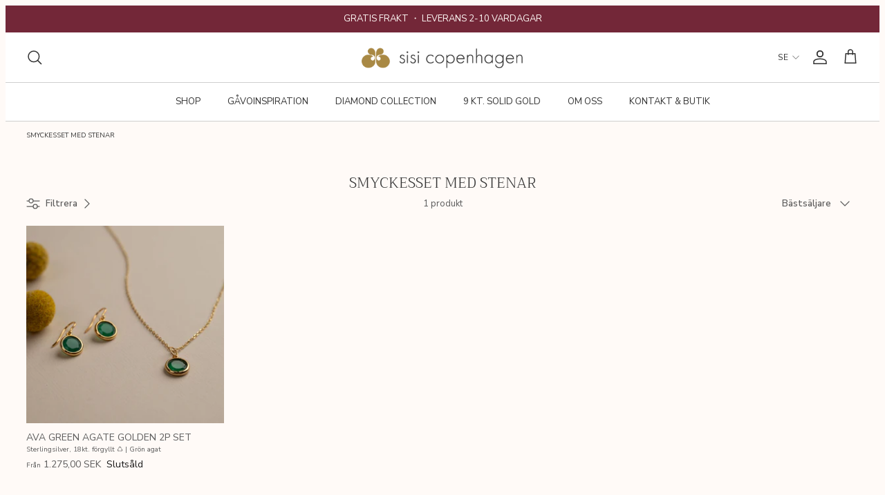

--- FILE ---
content_type: text/html; charset=utf-8
request_url: https://sisicph.se/collections/smyckesset-med-stenar
body_size: 43435
content:
<!doctype html><html lang="sv" dir="ltr">
  <head>
    <!-- Symmetry 6.0.2 -->

    <title>
      SMYCKESSET MED STENAR
      
      
       &ndash; Sisi Copenhagen
    </title>
    <meta charset="utf-8">
<meta name="viewport" content="width=device-width,initial-scale=1.0">
<meta http-equiv="X-UA-Compatible" content="IE=edge">

<link rel="preconnect" href="https://cdn.shopify.com" crossorigin>
<link rel="preconnect" href="https://fonts.shopify.com" crossorigin>
<link rel="preconnect" href="https://monorail-edge.shopifysvc.com"><link rel="preload" as="font" href="//sisicph.se/cdn/fonts/nunito_sans/nunitosans_n4.0276fe080df0ca4e6a22d9cb55aed3ed5ba6b1da.woff2" type="font/woff2" crossorigin><link rel="preload" as="font" href="//sisicph.se/cdn/fonts/nunito_sans/nunitosans_n4.0276fe080df0ca4e6a22d9cb55aed3ed5ba6b1da.woff2" type="font/woff2" crossorigin><link rel="preload" as="font" href="//sisicph.se/cdn/fonts/trirong/trirong_n3.20e715e45e9574a31fa3f43d52c7c395e835e6b5.woff2" type="font/woff2" crossorigin><link rel="preload" as="font" href="//sisicph.se/cdn/fonts/trirong/trirong_n7.a33ed6536f9a7c6d7a9d0b52e1e13fd44f544eff.woff2" type="font/woff2" crossorigin><link rel="canonical" href="https://sisicph.se/collections/smyckesset-med-stenar"><link rel="icon" href="//sisicph.se/cdn/shop/files/sisi-favicon-04.png?crop=center&height=48&v=1620305681&width=48" type="image/png">
<style>
      @font-face {
  font-family: "Nunito Sans";
  font-weight: 400;
  font-style: normal;
  font-display: fallback;
  src: url("//sisicph.se/cdn/fonts/nunito_sans/nunitosans_n4.0276fe080df0ca4e6a22d9cb55aed3ed5ba6b1da.woff2") format("woff2"),
       url("//sisicph.se/cdn/fonts/nunito_sans/nunitosans_n4.b4964bee2f5e7fd9c3826447e73afe2baad607b7.woff") format("woff");
}

      @font-face {
  font-family: "Nunito Sans";
  font-weight: 700;
  font-style: normal;
  font-display: fallback;
  src: url("//sisicph.se/cdn/fonts/nunito_sans/nunitosans_n7.25d963ed46da26098ebeab731e90d8802d989fa5.woff2") format("woff2"),
       url("//sisicph.se/cdn/fonts/nunito_sans/nunitosans_n7.d32e3219b3d2ec82285d3027bd673efc61a996c8.woff") format("woff");
}

      @font-face {
  font-family: "Nunito Sans";
  font-weight: 500;
  font-style: normal;
  font-display: fallback;
  src: url("//sisicph.se/cdn/fonts/nunito_sans/nunitosans_n5.6fc0ed1feb3fc393c40619f180fc49c4d0aae0db.woff2") format("woff2"),
       url("//sisicph.se/cdn/fonts/nunito_sans/nunitosans_n5.2c84830b46099cbcc1095f30e0957b88b914e50a.woff") format("woff");
}

      @font-face {
  font-family: "Nunito Sans";
  font-weight: 400;
  font-style: italic;
  font-display: fallback;
  src: url("//sisicph.se/cdn/fonts/nunito_sans/nunitosans_i4.6e408730afac1484cf297c30b0e67c86d17fc586.woff2") format("woff2"),
       url("//sisicph.se/cdn/fonts/nunito_sans/nunitosans_i4.c9b6dcbfa43622b39a5990002775a8381942ae38.woff") format("woff");
}

      @font-face {
  font-family: "Nunito Sans";
  font-weight: 700;
  font-style: italic;
  font-display: fallback;
  src: url("//sisicph.se/cdn/fonts/nunito_sans/nunitosans_i7.8c1124729eec046a321e2424b2acf328c2c12139.woff2") format("woff2"),
       url("//sisicph.se/cdn/fonts/nunito_sans/nunitosans_i7.af4cda04357273e0996d21184432bcb14651a64d.woff") format("woff");
}

      @font-face {
  font-family: Trirong;
  font-weight: 300;
  font-style: normal;
  font-display: fallback;
  src: url("//sisicph.se/cdn/fonts/trirong/trirong_n3.20e715e45e9574a31fa3f43d52c7c395e835e6b5.woff2") format("woff2"),
       url("//sisicph.se/cdn/fonts/trirong/trirong_n3.9ba8bc43584d6c50663c6d5a2c45330db835e987.woff") format("woff");
}

      @font-face {
  font-family: Trirong;
  font-weight: 700;
  font-style: normal;
  font-display: fallback;
  src: url("//sisicph.se/cdn/fonts/trirong/trirong_n7.a33ed6536f9a7c6d7a9d0b52e1e13fd44f544eff.woff2") format("woff2"),
       url("//sisicph.se/cdn/fonts/trirong/trirong_n7.cdb88d0f8e5c427b393745c8cdeb8bc085cbacff.woff") format("woff");
}

      @font-face {
  font-family: "Nunito Sans";
  font-weight: 400;
  font-style: normal;
  font-display: fallback;
  src: url("//sisicph.se/cdn/fonts/nunito_sans/nunitosans_n4.0276fe080df0ca4e6a22d9cb55aed3ed5ba6b1da.woff2") format("woff2"),
       url("//sisicph.se/cdn/fonts/nunito_sans/nunitosans_n4.b4964bee2f5e7fd9c3826447e73afe2baad607b7.woff") format("woff");
}

      @font-face {
  font-family: "Nunito Sans";
  font-weight: 600;
  font-style: normal;
  font-display: fallback;
  src: url("//sisicph.se/cdn/fonts/nunito_sans/nunitosans_n6.6e9464eba570101a53130c8130a9e17a8eb55c21.woff2") format("woff2"),
       url("//sisicph.se/cdn/fonts/nunito_sans/nunitosans_n6.25a0ac0c0a8a26038c7787054dd6058dfbc20fa8.woff") format("woff");
}

    </style>

    <!-- Google Tag Manager -->
    <script type="lazy_script">
      (function (w, d, s, l, i) {
        w[l] = w[l] || [];
        w[l].push({ 'gtm.start': new Date().getTime(), event: 'gtm.js' });
        var f = d.getElementsByTagName(s)[0],
          j = d.createElement(s),
          dl = l != 'dataLayer' ? '&l=' + l : '';
        j.async = true;
        j.src = 'https://load.gtm.sisicph.dk/xflmtuyv.js?id=' + i + dl;
        f.parentNode.insertBefore(j, f);
      })(window, document, 'script', 'dataLayer', 'GTM-5RJDTHJ');
    </script>
    <!-- End Google Tag Manager -->

    
    

    <meta property="og:site_name" content="Sisi Copenhagen">
<meta property="og:url" content="https://sisicph.se/collections/smyckesset-med-stenar">
<meta property="og:title" content="SMYCKESSET MED STENAR">
<meta property="og:type" content="product.group">
<meta property="og:description" content="Äkta smycken i sterlingsilver och massivt guld från Sisi Copenhagen, vi har båda designen som är klassiska och moderna - våra smycken är tillverkade av bland annat högkvalitativa material. med vackra ädelstenar eller sötvattenspärlor till mycket rimliga priser."><meta property="og:image" content="http://sisicph.se/cdn/shop/files/LogoG_1200x1200.png?v=1617904761">
  <meta property="og:image:secure_url" content="https://sisicph.se/cdn/shop/files/LogoG_1200x1200.png?v=1617904761">
  <meta property="og:image:width" content="1200">
  <meta property="og:image:height" content="628"><meta name="twitter:card" content="summary_large_image">
<meta name="twitter:title" content="SMYCKESSET MED STENAR">
<meta name="twitter:description" content="Äkta smycken i sterlingsilver och massivt guld från Sisi Copenhagen, vi har båda designen som är klassiska och moderna - våra smycken är tillverkade av bland annat högkvalitativa material. med vackra ädelstenar eller sötvattenspärlor till mycket rimliga priser.">


    <link href="//sisicph.se/cdn/shop/t/18/assets/styles.css?v=35474581410157618211767794058" rel="stylesheet" type="text/css" media="all" />
    


  <link href="//sisicph.se/cdn/shop/t/18/assets/main-DWEVjTKK.css" rel="stylesheet" type="text/css" media="all" />




  <script src="//sisicph.se/cdn/shop/t/18/assets/main-B5NzrR9S.js" type="module" crossorigin="anonymous"></script>


<link
      rel="preload"
      href="https://cdn.shopify.com/extensions/84902946-d4aa-47ee-a03d-6946d2f0df52/socialwidget-instagram-feed-2/assets/social-widget.css"
      as="style"
      onload="this.onload=null;this.rel='stylesheet'"
    >
    <noscript
      ><link
        rel="stylesheet"
        href="https://cdn.shopify.com/extensions/84902946-d4aa-47ee-a03d-6946d2f0df52/socialwidget-instagram-feed-2/assets/social-widget.css"
    ></noscript>

    <script type="lazy_script" data-src="https://static.klaviyo.com/onsite/js/klaviyo.js?company_id=TevZ85"></script>
<script type="lazy_script">
  !(function () {
    if (!window.klaviyo) {
      window._klOnsite = window._klOnsite || [];
      try {
        window.klaviyo = new Proxy(
          {},
          {
            get: function (n, i) {
              return 'push' === i
                ? function () {
                    var n;
                    (n = window._klOnsite).push.apply(n, arguments);
                  }
                : function () {
                    for (var n = arguments.length, o = new Array(n), w = 0; w < n; w++) o[w] = arguments[w];
                    var t = 'function' == typeof o[o.length - 1] ? o.pop() : void 0,
                      e = new Promise(function (n) {
                        window._klOnsite.push(
                          [i].concat(o, [
                            function (i) {
                              t && t(i), n(i);
                            },
                          ])
                        );
                      });
                    return e;
                  };
            },
          }
        );
      } catch (n) {
        (window.klaviyo = window.klaviyo || []),
          (window.klaviyo.push = function () {
            var n;
            (n = window._klOnsite).push.apply(n, arguments);
          });
      }
    }
  })();

  window.addEventListener("klaviyoForms", function(e) { 
      if (e.detail.type == 'submit') {
        console.log('Klaviyo form submitted', e.detail)
        Shopify.analytics.publish('signed_up_to_newsletter')
      }
  });
</script>

<script>window.routes = {
        rootUrl: "\/",
        rootUrlWithoutSlash: '',
        cartUrl: "\/cart",
        cartAddUrl: "\/cart\/add",
        cartChangeUrl: "\/cart\/change",
        searchUrl: "\/search",
        productRecommendationsUrl: "\/recommendations\/products"
      };

      window.languages = {
        cartAddNote: "Translation missing: sv.cart.general.add_note",
        cartEditNote: "Translation missing: sv.cart.general.edit_note",
        productImageLoadingError: "Translation missing: sv.product.slideshow.image_loading_error",
        productFormAddToCart: "Translation missing: sv.product.form.add_to_cart",
        productFormUnavailable: "Translation missing: sv.product.form.unavailable",
        productFormSoldOut: "Translation missing: sv.product.form.sold_out",
        shippingEstimatorOneResult: "Translation missing: sv.cart.shipping_estimator.one_result_title",
        shippingEstimatorMoreResults: "Translation missing: sv.cart.shipping_estimator.more_results_title",
        shippingEstimatorNoResults: "Translation missing: sv.cart.shipping_estimator.no_results_title",
        noResults: "Translation missing: sv.search.general.no_results",
        view_all: "Translation missing: sv.search.general.view_all",
        results_count: "Translation missing: sv.search.general.results_count.other"
      };

      window.sites = {
        dk: {
          code: 'da',
          label: 'Denmark',
          url: 'sisi-copenhagen.myshopify.com',
          prettyUrl: 'sisicph.dk',
          flag: "//sisicph.se/cdn/shop/t/18/assets/dk.svg?v=159651103897468827261707317930"
        },
        se: {
          code: 'se',
          label: 'Sweden',
          url: 'sisi-copenhagen-se.myshopify.com',
          prettyUrl: 'sisicph.se',
          flag: "//sisicph.se/cdn/shop/t/18/assets/se.svg?v=78561582164953938491707317931"
        },
        no: {
          code: 'nb',
          label: 'Norway',
          url: 'sisi-copenhagen-no.myshopify.com',
          prettyUrl: 'sisicph.no',
          flag: "//sisicph.se/cdn/shop/t/18/assets/no.svg?v=24736867484673046641707317924"
        },
        de: {
          code: 'de',
          label: 'Germany',
          url: 'sisi-copenhagen-eu.myshopify.com',
          prettyUrl: 'sisicph.com/de',
          flag: "//sisicph.se/cdn/shop/t/18/assets/de.svg?v=123614966411893822091707317931"
        },
        eu: {
          code: 'eu',
          label: 'International',
          url: 'sisi-copenhagen-eu.myshopify.com',
          prettyUrl: 'sisicph.com',
          flag: "//sisicph.se/cdn/shop/t/18/assets/eu.svg?v=106212028622040536631707317930"
        }
      };
    </script><script>
  window.hreflang = {
    pathUrl:"\/collections\/",
    collectionHandle:null,
    urls:null,
  };
</script>
<script>
      window.theme = window.theme || {};
      theme.money_format_with_product_code_preference = "{{ amount_with_comma_separator }} SEK";
      theme.money_format_with_cart_code_preference = "{{ amount_with_comma_separator }} SEK";
      theme.money_format = "{{ amount_with_comma_separator }} SEK";
      theme.strings = {
        previous: "Tillbaka ",
        next: "Nästa ",
        addressError: "Det gick inte att hitta adressen",
        addressNoResults: "Inga resultat för adressen",
        addressQueryLimit: "Du har överskridit användningsgränsen för Google API. Överväg att uppgradera till en \u003ca href=\"https:\/\/developers.google.com\/maps\/premium\/usage-limits\"\u003epremiumplan\u003c\/a\u003e.",
        authError: "Det uppstod ett problem med att autentisera din Google Maps API-nyckel.",
        icon_labels_left: "Vänster",
        icon_labels_right: "Höger",
        icon_labels_down: "Ner",
        icon_labels_close: "Stänga",
        icon_labels_plus: "Plus",
        imageSlider: "Bilder",
        cart_terms_confirmation: "Du måste acceptera villkoren innan du fortsätter.",
        cart_general_quantity_too_high: "You can only have [QUANTITY] in your cart",
        products_listing_from: "Från",
        layout_live_search_see_all: "Visa alla ",
        products_product_add_to_cart: "Lägg till i varukorg ",
        products_variant_no_stock: "Slutsåld",
        products_variant_non_existent: "Inte tillgänglig ",
        products_product_pick_a: "Välj en",
        general_navigation_menu_toggle_aria_label: "Växla meny",
        general_accessibility_labels_close: "Stänga",
        products_product_added_to_cart: "Tillagt i varukorgen ",
        general_quick_search_pages: "Sidor",
        general_quick_search_no_results: "Beklagar, vi kunde inte hitta några resultat",
        collections_general_see_all_subcollections: "Se alla",
        gifting_date_required: "Välj gärna ett datum för när gåvan ska ges"
      };
      theme.routes = {
        cart_url: '/cart',
        cart_add_url: '/cart/add.js',
        cart_update_url: '/cart/update.js',
        cart_change_url: '/cart/change.js',
        predictive_search_url: '/search/suggest'
      };
      theme.settings = {
        cart_type: "drawer",
        after_add_to_cart: "drawer",
        quickbuy_style: "off",
        avoid_orphans: true
      };
      theme.template = {
        name: "collection",
        suffix: null,
        id: 409832521960,
        title: "SMYCKESSET MED STENAR",
        url: "\/collections\/smyckesset-med-stenar"
      };
      
      document.documentElement.classList.add('js');
    </script>
    
  <!-- Start of Clerk.io E-commerce Personalisation tool - www.clerk.io -->
  <script type="lazy_script">
    const loadClerk = (w, d) => {
      var e = d.createElement('script');
      e.type = 'text/javascript';
      e.async = true;
      e.src = (d.location.protocol == 'https:' ? 'https' : 'http') + '://cdn.clerk.io/clerk.js';
      var s = d.getElementsByTagName('script')[0];
      s.parentNode.insertBefore(e, s);
      w.__clerk_q = w.__clerk_q || [];
      w.Clerk =
        w.Clerk ||
        function () {
          w.__clerk_q.push(arguments);
        };

      Clerk('config', {
        key: 'adGqjQA8KJhW7pxfbtRKUl5y7vCmJxN9',
      });
    };

    loadClerk(window, document);
  </script>
  <!-- End of Clerk.io E-commerce Personalisation tool - www.clerk.io -->


    <script src="//sisicph.se/cdn/shop/t/18/assets/libs.min.js?v=26178543184394469741707317929" defer></script>
    <script src="//sisicph.se/cdn/shop/t/18/assets/vendor.min.js?v=11589511144441591071707317925" defer></script>
    <script src="//sisicph.se/cdn/shop/t/18/assets/theme.js?v=71882954976415241021765282159" defer></script>

    <script>window.performance && window.performance.mark && window.performance.mark('shopify.content_for_header.start');</script><meta name="google-site-verification" content="ms5TzVCg4TQzJsIK2vTmZlBaL0pafvRwz8NZ-597McY">
<meta id="shopify-digital-wallet" name="shopify-digital-wallet" content="/55906762917/digital_wallets/dialog">
<meta name="shopify-checkout-api-token" content="b3e1db3962444b00842572abfa2f6bce">
<link rel="alternate" type="application/atom+xml" title="Feed" href="/collections/smyckesset-med-stenar.atom" />
<link rel="alternate" type="application/json+oembed" href="https://sisicph.se/collections/smyckesset-med-stenar.oembed">
<script async="async" src="/checkouts/internal/preloads.js?locale=sv-SE"></script>
<script id="apple-pay-shop-capabilities" type="application/json">{"shopId":55906762917,"countryCode":"DK","currencyCode":"SEK","merchantCapabilities":["supports3DS"],"merchantId":"gid:\/\/shopify\/Shop\/55906762917","merchantName":"Sisi Copenhagen","requiredBillingContactFields":["postalAddress","email","phone"],"requiredShippingContactFields":["postalAddress","email","phone"],"shippingType":"shipping","supportedNetworks":["visa","maestro","masterCard","amex"],"total":{"type":"pending","label":"Sisi Copenhagen","amount":"1.00"},"shopifyPaymentsEnabled":true,"supportsSubscriptions":true}</script>
<script id="shopify-features" type="application/json">{"accessToken":"b3e1db3962444b00842572abfa2f6bce","betas":["rich-media-storefront-analytics"],"domain":"sisicph.se","predictiveSearch":true,"shopId":55906762917,"locale":"sv"}</script>
<script>var Shopify = Shopify || {};
Shopify.shop = "sisi-copenhagen-se.myshopify.com";
Shopify.locale = "sv";
Shopify.currency = {"active":"SEK","rate":"1.0"};
Shopify.country = "SE";
Shopify.theme = {"name":"sisi-theme\/production-se","id":158142923085,"schema_name":"Symmetry","schema_version":"6.0.2","theme_store_id":null,"role":"main"};
Shopify.theme.handle = "null";
Shopify.theme.style = {"id":null,"handle":null};
Shopify.cdnHost = "sisicph.se/cdn";
Shopify.routes = Shopify.routes || {};
Shopify.routes.root = "/";</script>
<script type="module">!function(o){(o.Shopify=o.Shopify||{}).modules=!0}(window);</script>
<script>!function(o){function n(){var o=[];function n(){o.push(Array.prototype.slice.apply(arguments))}return n.q=o,n}var t=o.Shopify=o.Shopify||{};t.loadFeatures=n(),t.autoloadFeatures=n()}(window);</script>
<script id="shop-js-analytics" type="application/json">{"pageType":"collection"}</script>
<script defer="defer" async type="module" src="//sisicph.se/cdn/shopifycloud/shop-js/modules/v2/client.init-shop-cart-sync_D-iVwhuG.sv.esm.js"></script>
<script defer="defer" async type="module" src="//sisicph.se/cdn/shopifycloud/shop-js/modules/v2/chunk.common_D_3wwUAB.esm.js"></script>
<script type="module">
  await import("//sisicph.se/cdn/shopifycloud/shop-js/modules/v2/client.init-shop-cart-sync_D-iVwhuG.sv.esm.js");
await import("//sisicph.se/cdn/shopifycloud/shop-js/modules/v2/chunk.common_D_3wwUAB.esm.js");

  window.Shopify.SignInWithShop?.initShopCartSync?.({"fedCMEnabled":true,"windoidEnabled":true});

</script>
<script>(function() {
  var isLoaded = false;
  function asyncLoad() {
    if (isLoaded) return;
    isLoaded = true;
    var urls = ["\/\/cdn.shopify.com\/proxy\/57d396b387ab1aaf9c1f10ccc0eaf79ed39857ad572a0a537c4b583648586e11\/api.kimonix.com\/kimonix_analytics.js?shop=sisi-copenhagen-se.myshopify.com\u0026sp-cache-control=cHVibGljLCBtYXgtYWdlPTkwMA","\/\/cdn.shopify.com\/proxy\/f59b564dc92a8a2e49c099662276ac1e31b132b59f9057785b193e7578dedf00\/api.kimonix.com\/kimonix_void_script.js?shop=sisi-copenhagen-se.myshopify.com\u0026sp-cache-control=cHVibGljLCBtYXgtYWdlPTkwMA","https:\/\/cdn.hextom.com\/js\/freeshippingbar.js?shop=sisi-copenhagen-se.myshopify.com","https:\/\/api-eu1.hubapi.com\/scriptloader\/v1\/146205819.js?shop=sisi-copenhagen-se.myshopify.com","https:\/\/s3.eu-west-1.amazonaws.com\/production-klarna-il-shopify-osm\/a0a90c8788fe7d95e5ba69e3f9112608bb042b37\/sisi-copenhagen-se.myshopify.com-1768179602970.js?shop=sisi-copenhagen-se.myshopify.com"];
    for (var i = 0; i < urls.length; i++) {
      var s = document.createElement('script');
      s.type = 'text/javascript';
      s.async = true;
      s.src = urls[i];
      var x = document.getElementsByTagName('script')[0];
      x.parentNode.insertBefore(s, x);
    }
  };
  if(window.attachEvent) {
    window.attachEvent('onload', asyncLoad);
  } else {
    window.addEventListener('load', asyncLoad, false);
  }
})();</script>
<script id="__st">var __st={"a":55906762917,"offset":3600,"reqid":"e99799ca-8ddf-4c16-ac40-ee1dcc3d95c9-1768735356","pageurl":"sisicph.se\/collections\/smyckesset-med-stenar","u":"443fcab9a4dd","p":"collection","rtyp":"collection","rid":409832521960};</script>
<script>window.ShopifyPaypalV4VisibilityTracking = true;</script>
<script id="form-persister">!function(){'use strict';const t='contact',e='new_comment',n=[[t,t],['blogs',e],['comments',e],[t,'customer']],o='password',r='form_key',c=['recaptcha-v3-token','g-recaptcha-response','h-captcha-response',o],s=()=>{try{return window.sessionStorage}catch{return}},i='__shopify_v',u=t=>t.elements[r],a=function(){const t=[...n].map((([t,e])=>`form[action*='/${t}']:not([data-nocaptcha='true']) input[name='form_type'][value='${e}']`)).join(',');var e;return e=t,()=>e?[...document.querySelectorAll(e)].map((t=>t.form)):[]}();function m(t){const e=u(t);a().includes(t)&&(!e||!e.value)&&function(t){try{if(!s())return;!function(t){const e=s();if(!e)return;const n=u(t);if(!n)return;const o=n.value;o&&e.removeItem(o)}(t);const e=Array.from(Array(32),(()=>Math.random().toString(36)[2])).join('');!function(t,e){u(t)||t.append(Object.assign(document.createElement('input'),{type:'hidden',name:r})),t.elements[r].value=e}(t,e),function(t,e){const n=s();if(!n)return;const r=[...t.querySelectorAll(`input[type='${o}']`)].map((({name:t})=>t)),u=[...c,...r],a={};for(const[o,c]of new FormData(t).entries())u.includes(o)||(a[o]=c);n.setItem(e,JSON.stringify({[i]:1,action:t.action,data:a}))}(t,e)}catch(e){console.error('failed to persist form',e)}}(t)}const f=t=>{if('true'===t.dataset.persistBound)return;const e=function(t,e){const n=function(t){return'function'==typeof t.submit?t.submit:HTMLFormElement.prototype.submit}(t).bind(t);return function(){let t;return()=>{t||(t=!0,(()=>{try{e(),n()}catch(t){(t=>{console.error('form submit failed',t)})(t)}})(),setTimeout((()=>t=!1),250))}}()}(t,(()=>{m(t)}));!function(t,e){if('function'==typeof t.submit&&'function'==typeof e)try{t.submit=e}catch{}}(t,e),t.addEventListener('submit',(t=>{t.preventDefault(),e()})),t.dataset.persistBound='true'};!function(){function t(t){const e=(t=>{const e=t.target;return e instanceof HTMLFormElement?e:e&&e.form})(t);e&&m(e)}document.addEventListener('submit',t),document.addEventListener('DOMContentLoaded',(()=>{const e=a();for(const t of e)f(t);var n;n=document.body,new window.MutationObserver((t=>{for(const e of t)if('childList'===e.type&&e.addedNodes.length)for(const t of e.addedNodes)1===t.nodeType&&'FORM'===t.tagName&&a().includes(t)&&f(t)})).observe(n,{childList:!0,subtree:!0,attributes:!1}),document.removeEventListener('submit',t)}))}()}();</script>
<script integrity="sha256-4kQ18oKyAcykRKYeNunJcIwy7WH5gtpwJnB7kiuLZ1E=" data-source-attribution="shopify.loadfeatures" defer="defer" src="//sisicph.se/cdn/shopifycloud/storefront/assets/storefront/load_feature-a0a9edcb.js" crossorigin="anonymous"></script>
<script data-source-attribution="shopify.dynamic_checkout.dynamic.init">var Shopify=Shopify||{};Shopify.PaymentButton=Shopify.PaymentButton||{isStorefrontPortableWallets:!0,init:function(){window.Shopify.PaymentButton.init=function(){};var t=document.createElement("script");t.src="https://sisicph.se/cdn/shopifycloud/portable-wallets/latest/portable-wallets.sv.js",t.type="module",document.head.appendChild(t)}};
</script>
<script data-source-attribution="shopify.dynamic_checkout.buyer_consent">
  function portableWalletsHideBuyerConsent(e){var t=document.getElementById("shopify-buyer-consent"),n=document.getElementById("shopify-subscription-policy-button");t&&n&&(t.classList.add("hidden"),t.setAttribute("aria-hidden","true"),n.removeEventListener("click",e))}function portableWalletsShowBuyerConsent(e){var t=document.getElementById("shopify-buyer-consent"),n=document.getElementById("shopify-subscription-policy-button");t&&n&&(t.classList.remove("hidden"),t.removeAttribute("aria-hidden"),n.addEventListener("click",e))}window.Shopify?.PaymentButton&&(window.Shopify.PaymentButton.hideBuyerConsent=portableWalletsHideBuyerConsent,window.Shopify.PaymentButton.showBuyerConsent=portableWalletsShowBuyerConsent);
</script>
<script data-source-attribution="shopify.dynamic_checkout.cart.bootstrap">document.addEventListener("DOMContentLoaded",(function(){function t(){return document.querySelector("shopify-accelerated-checkout-cart, shopify-accelerated-checkout")}if(t())Shopify.PaymentButton.init();else{new MutationObserver((function(e,n){t()&&(Shopify.PaymentButton.init(),n.disconnect())})).observe(document.body,{childList:!0,subtree:!0})}}));
</script>
<link id="shopify-accelerated-checkout-styles" rel="stylesheet" media="screen" href="https://sisicph.se/cdn/shopifycloud/portable-wallets/latest/accelerated-checkout-backwards-compat.css" crossorigin="anonymous">
<style id="shopify-accelerated-checkout-cart">
        #shopify-buyer-consent {
  margin-top: 1em;
  display: inline-block;
  width: 100%;
}

#shopify-buyer-consent.hidden {
  display: none;
}

#shopify-subscription-policy-button {
  background: none;
  border: none;
  padding: 0;
  text-decoration: underline;
  font-size: inherit;
  cursor: pointer;
}

#shopify-subscription-policy-button::before {
  box-shadow: none;
}

      </style>

<script>window.performance && window.performance.mark && window.performance.mark('shopify.content_for_header.end');</script>

    <script type="lazy_script">
      window.WishlistKingEmbed = {
        config: {
          customerId: ``,
          customerEmail: ``,
          shopName: `Sisi Copenhagen`,
          shopDomain: `sisicph.se`,
          shopPermanentDomain: `sisi-copenhagen-se.myshopify.com`,
          shopCurrency: `SEK`,
          shopMoneyFormat: `{{ amount_with_comma_separator }} SEK`,
          shopCustomerAccountsEnabled: `true`,
          fileUrl: `//sisicph.se/cdn/shop/files/?v=4793`,
        },
      };
      window.litDisableBundleWarning = true;
    </script>
    <script type="lazy_script">
      window.WishlistKingEmbed && !location.hostname.startsWith("127") &&
        Promise.all([
          import("//sisicph.se/cdn/shop/t/18/assets/wishlist-king-settings.js?v=21899692679192035951707317930"),
          import("//sisicph.se/cdn/shop/t/18/assets/wishlist-king.js?v=35791066863746469721760639033"),
        ]).then(([{ default: settings }, { createApp }]) => {
          window.WishlistKing = createApp({
            config: window.WishlistKingEmbed.config,
            locale: JSON.parse(
              `{"wishlist_buttons":{"add_product":"Lägg till i önskelista", "remove_product":"Ta bort från önskelistan ", "product_in_wishlist":"Tillagt i önskelistan", "view_wishlist":"Se önskelistan ", "clear_wishlist":"Rensa önskelistan", "save_for_later":"Spara till senare ", "wishlist":"Önskelista"}, "wishlist_page":{"title":"Önskelista", "login_callout_html":" För att spara din önskelista, vänligen &lt;a href=&#39;{{ login_url }}&#39;&gt;logga in&lt;/a&gt; eller &lt;a href=&#39;{{ register_url }}&#39;&gt;registrera dig&lt;/a&gt;.", "wishlist_empty_callout_html":"Din önskelista är tom", "product_removed_html":"Smycket är inte tillgängligt ", "view_product":"Se smycket", "remove_product":"Ta bort", "add_all_to_cart":"Lägg till önskelistan i varukorgen"}, "wishlist_product":{"add_to_cart":"Lägg till i varukorgen ", "select_option":"Välj {{ name }}", "sold_out":"Slutsåld", "unavailable":"inte tillgänglig ", "view_product":"Se produkt ", "from_price_html":"Från {{ price }}", "quantity":"Antal"}, "wishlist_share":{"button_label":"Dela önskelista", "link_copied":"Länk kopierad", "share_title":"Min önskelista ", "share_message":"Här är en länk till min önskelista "}}`
            ),
            settings,
          });
        });
    </script>
    <script
      type="lazy_script"
      data-src="https://cdn.shopify.com/extensions/84902946-d4aa-47ee-a03d-6946d2f0df52/socialwidget-instagram-feed-2/assets/social-widget.js"
      defer="defer"
    ></script>

    <script
      type="application/javascript"
      src="https://storage.googleapis.com/gowish-button-prod/js/gowish-iframe.js"
      data-region="global"
      id="gowish-iframescript"
      defer
    ></script>
    <link
      rel="preload"
      href="https://storage.googleapis.com/gowish-button-prod/css/gowish-iframe.css"
      as="style"
      onload="this.onload=null;this.rel='stylesheet'"
    >
  <!-- BEGIN app block: shopify://apps/stape-conversion-tracking/blocks/gtm/7e13c847-7971-409d-8fe0-29ec14d5f048 --><script>
  window.lsData = {};
  window.dataLayer = window.dataLayer || [];
  window.addEventListener("message", (event) => {
    if (event.data?.event) {
      window.dataLayer.push(event.data);
    }
  });
  window.dataShopStape = {
    shop: "sisicph.se",
    shopId: "55906762917",
  }
</script>

<!-- END app block --><!-- BEGIN app block: shopify://apps/klaviyo-email-marketing-sms/blocks/klaviyo-onsite-embed/2632fe16-c075-4321-a88b-50b567f42507 -->












  <script async src="https://static.klaviyo.com/onsite/js/SQgHcc/klaviyo.js?company_id=SQgHcc"></script>
  <script>!function(){if(!window.klaviyo){window._klOnsite=window._klOnsite||[];try{window.klaviyo=new Proxy({},{get:function(n,i){return"push"===i?function(){var n;(n=window._klOnsite).push.apply(n,arguments)}:function(){for(var n=arguments.length,o=new Array(n),w=0;w<n;w++)o[w]=arguments[w];var t="function"==typeof o[o.length-1]?o.pop():void 0,e=new Promise((function(n){window._klOnsite.push([i].concat(o,[function(i){t&&t(i),n(i)}]))}));return e}}})}catch(n){window.klaviyo=window.klaviyo||[],window.klaviyo.push=function(){var n;(n=window._klOnsite).push.apply(n,arguments)}}}}();</script>

  




  <script>
    window.klaviyoReviewsProductDesignMode = false
  </script>







<!-- END app block --><!-- BEGIN app block: shopify://apps/hreflang-manager/blocks/gwa-hreflang/35dc0b05-d599-4c8e-8584-8cd17768854a --><!-- BEGIN app snippet: gwa-hreflang-collection --><link rel="alternate" hreflang="da-DK" href="https://sisicph.dk/collections/gemstone-collection-smykkesaet"><link rel="alternate" hreflang="da-GL" href="https://sisicph.dk/collections/gemstone-collection-smykkesaet"><link rel="alternate" hreflang="da-AX" href="https://sisicph.dk/collections/gemstone-collection-smykkesaet"><link rel="alternate" hreflang="da-BE" href="https://sisicph.dk/collections/gemstone-collection-smykkesaet"><link rel="alternate" hreflang="da-BG" href="https://sisicph.dk/collections/gemstone-collection-smykkesaet"><link rel="alternate" hreflang="da-CY" href="https://sisicph.dk/collections/gemstone-collection-smykkesaet"><link rel="alternate" hreflang="da-CZ" href="https://sisicph.dk/collections/gemstone-collection-smykkesaet"><link rel="alternate" hreflang="da-DE" href="https://sisicph.dk/collections/gemstone-collection-smykkesaet"><link rel="alternate" hreflang="da-EE" href="https://sisicph.dk/collections/gemstone-collection-smykkesaet"><link rel="alternate" hreflang="da-ES" href="https://sisicph.dk/collections/gemstone-collection-smykkesaet"><link rel="alternate" hreflang="da-FI" href="https://sisicph.dk/collections/gemstone-collection-smykkesaet"><link rel="alternate" hreflang="da-FR" href="https://sisicph.dk/collections/gemstone-collection-smykkesaet"><link rel="alternate" hreflang="da-GB" href="https://sisicph.dk/collections/gemstone-collection-smykkesaet"><link rel="alternate" hreflang="da-GR" href="https://sisicph.dk/collections/gemstone-collection-smykkesaet"><link rel="alternate" hreflang="da-HR" href="https://sisicph.dk/collections/gemstone-collection-smykkesaet"><link rel="alternate" hreflang="da-HU" href="https://sisicph.dk/collections/gemstone-collection-smykkesaet"><link rel="alternate" hreflang="da-IE" href="https://sisicph.dk/collections/gemstone-collection-smykkesaet"><link rel="alternate" hreflang="da-IS" href="https://sisicph.dk/collections/gemstone-collection-smykkesaet"><link rel="alternate" hreflang="da-IT" href="https://sisicph.dk/collections/gemstone-collection-smykkesaet"><link rel="alternate" hreflang="da-LI" href="https://sisicph.dk/collections/gemstone-collection-smykkesaet"><link rel="alternate" hreflang="da-LT" href="https://sisicph.dk/collections/gemstone-collection-smykkesaet"><link rel="alternate" hreflang="da-LU" href="https://sisicph.dk/collections/gemstone-collection-smykkesaet"><link rel="alternate" hreflang="da-LV" href="https://sisicph.dk/collections/gemstone-collection-smykkesaet"><link rel="alternate" hreflang="da-MT" href="https://sisicph.dk/collections/gemstone-collection-smykkesaet"><link rel="alternate" hreflang="da-NL" href="https://sisicph.dk/collections/gemstone-collection-smykkesaet"><link rel="alternate" hreflang="da-NO" href="https://sisicph.dk/collections/gemstone-collection-smykkesaet"><link rel="alternate" hreflang="da-PL" href="https://sisicph.dk/collections/gemstone-collection-smykkesaet"><link rel="alternate" hreflang="da-PT" href="https://sisicph.dk/collections/gemstone-collection-smykkesaet"><link rel="alternate" hreflang="da-RO" href="https://sisicph.dk/collections/gemstone-collection-smykkesaet"><link rel="alternate" hreflang="da-SI" href="https://sisicph.dk/collections/gemstone-collection-smykkesaet"><link rel="alternate" hreflang="da-SK" href="https://sisicph.dk/collections/gemstone-collection-smykkesaet"><link rel="alternate" hreflang="da-SM" href="https://sisicph.dk/collections/gemstone-collection-smykkesaet"><link rel="alternate" hreflang="da-VA" href="https://sisicph.dk/collections/gemstone-collection-smykkesaet"><link rel="alternate" hreflang="da-SE" href="https://sisicph.dk/collections/gemstone-collection-smykkesaet"><link rel="alternate" hreflang="da-FO" href="https://sisicph.dk/collections/gemstone-collection-smykkesaet"><link rel="alternate" hreflang="sv-SE" href="https://sisicph.se/collections/smyckesset-med-stenar"><link rel="alternate" hreflang="sv-AC" href="https://sisicph.se/collections/smyckesset-med-stenar"><link rel="alternate" hreflang="sv-AD" href="https://sisicph.se/collections/smyckesset-med-stenar"><link rel="alternate" hreflang="sv-AE" href="https://sisicph.se/collections/smyckesset-med-stenar"><link rel="alternate" hreflang="sv-AF" href="https://sisicph.se/collections/smyckesset-med-stenar"><link rel="alternate" hreflang="sv-AG" href="https://sisicph.se/collections/smyckesset-med-stenar"><link rel="alternate" hreflang="sv-AI" href="https://sisicph.se/collections/smyckesset-med-stenar"><link rel="alternate" hreflang="sv-AL" href="https://sisicph.se/collections/smyckesset-med-stenar"><link rel="alternate" hreflang="sv-AM" href="https://sisicph.se/collections/smyckesset-med-stenar"><link rel="alternate" hreflang="sv-AO" href="https://sisicph.se/collections/smyckesset-med-stenar"><link rel="alternate" hreflang="sv-AR" href="https://sisicph.se/collections/smyckesset-med-stenar"><link rel="alternate" hreflang="sv-AT" href="https://sisicph.se/collections/smyckesset-med-stenar"><link rel="alternate" hreflang="sv-AU" href="https://sisicph.se/collections/smyckesset-med-stenar"><link rel="alternate" hreflang="sv-AW" href="https://sisicph.se/collections/smyckesset-med-stenar"><link rel="alternate" hreflang="sv-AX" href="https://sisicph.se/collections/smyckesset-med-stenar"><link rel="alternate" hreflang="sv-AZ" href="https://sisicph.se/collections/smyckesset-med-stenar"><link rel="alternate" hreflang="sv-BA" href="https://sisicph.se/collections/smyckesset-med-stenar"><link rel="alternate" hreflang="sv-BB" href="https://sisicph.se/collections/smyckesset-med-stenar"><link rel="alternate" hreflang="sv-BD" href="https://sisicph.se/collections/smyckesset-med-stenar"><link rel="alternate" hreflang="sv-BE" href="https://sisicph.se/collections/smyckesset-med-stenar"><link rel="alternate" hreflang="sv-BF" href="https://sisicph.se/collections/smyckesset-med-stenar"><link rel="alternate" hreflang="sv-BG" href="https://sisicph.se/collections/smyckesset-med-stenar"><link rel="alternate" hreflang="sv-BH" href="https://sisicph.se/collections/smyckesset-med-stenar"><link rel="alternate" hreflang="sv-BI" href="https://sisicph.se/collections/smyckesset-med-stenar"><link rel="alternate" hreflang="sv-BJ" href="https://sisicph.se/collections/smyckesset-med-stenar"><link rel="alternate" hreflang="sv-BL" href="https://sisicph.se/collections/smyckesset-med-stenar"><link rel="alternate" hreflang="sv-BM" href="https://sisicph.se/collections/smyckesset-med-stenar"><link rel="alternate" hreflang="sv-BN" href="https://sisicph.se/collections/smyckesset-med-stenar"><link rel="alternate" hreflang="sv-BO" href="https://sisicph.se/collections/smyckesset-med-stenar"><link rel="alternate" hreflang="sv-BQ" href="https://sisicph.se/collections/smyckesset-med-stenar"><link rel="alternate" hreflang="sv-BR" href="https://sisicph.se/collections/smyckesset-med-stenar"><link rel="alternate" hreflang="sv-BS" href="https://sisicph.se/collections/smyckesset-med-stenar"><link rel="alternate" hreflang="sv-BT" href="https://sisicph.se/collections/smyckesset-med-stenar"><link rel="alternate" hreflang="sv-BW" href="https://sisicph.se/collections/smyckesset-med-stenar"><link rel="alternate" hreflang="sv-BY" href="https://sisicph.se/collections/smyckesset-med-stenar"><link rel="alternate" hreflang="sv-BZ" href="https://sisicph.se/collections/smyckesset-med-stenar"><link rel="alternate" hreflang="sv-CA" href="https://sisicph.se/collections/smyckesset-med-stenar"><link rel="alternate" hreflang="sv-CC" href="https://sisicph.se/collections/smyckesset-med-stenar"><link rel="alternate" hreflang="sv-CD" href="https://sisicph.se/collections/smyckesset-med-stenar"><link rel="alternate" hreflang="sv-CF" href="https://sisicph.se/collections/smyckesset-med-stenar"><link rel="alternate" hreflang="sv-CG" href="https://sisicph.se/collections/smyckesset-med-stenar"><link rel="alternate" hreflang="sv-CH" href="https://sisicph.se/collections/smyckesset-med-stenar"><link rel="alternate" hreflang="sv-CI" href="https://sisicph.se/collections/smyckesset-med-stenar"><link rel="alternate" hreflang="sv-CK" href="https://sisicph.se/collections/smyckesset-med-stenar"><link rel="alternate" hreflang="sv-CL" href="https://sisicph.se/collections/smyckesset-med-stenar"><link rel="alternate" hreflang="sv-CM" href="https://sisicph.se/collections/smyckesset-med-stenar"><link rel="alternate" hreflang="sv-CN" href="https://sisicph.se/collections/smyckesset-med-stenar"><link rel="alternate" hreflang="sv-CO" href="https://sisicph.se/collections/smyckesset-med-stenar"><link rel="alternate" hreflang="sv-CR" href="https://sisicph.se/collections/smyckesset-med-stenar"><link rel="alternate" hreflang="sv-CV" href="https://sisicph.se/collections/smyckesset-med-stenar"><link rel="alternate" hreflang="sv-CW" href="https://sisicph.se/collections/smyckesset-med-stenar"><link rel="alternate" hreflang="sv-CX" href="https://sisicph.se/collections/smyckesset-med-stenar"><link rel="alternate" hreflang="sv-CY" href="https://sisicph.se/collections/smyckesset-med-stenar"><link rel="alternate" hreflang="sv-CZ" href="https://sisicph.se/collections/smyckesset-med-stenar"><link rel="alternate" hreflang="sv-DE" href="https://sisicph.se/collections/smyckesset-med-stenar"><link rel="alternate" hreflang="sv-DJ" href="https://sisicph.se/collections/smyckesset-med-stenar"><link rel="alternate" hreflang="sv-DK" href="https://sisicph.se/collections/smyckesset-med-stenar"><link rel="alternate" hreflang="sv-DM" href="https://sisicph.se/collections/smyckesset-med-stenar"><link rel="alternate" hreflang="sv-DO" href="https://sisicph.se/collections/smyckesset-med-stenar"><link rel="alternate" hreflang="sv-DZ" href="https://sisicph.se/collections/smyckesset-med-stenar"><link rel="alternate" hreflang="sv-EC" href="https://sisicph.se/collections/smyckesset-med-stenar"><link rel="alternate" hreflang="sv-EE" href="https://sisicph.se/collections/smyckesset-med-stenar"><link rel="alternate" hreflang="sv-EG" href="https://sisicph.se/collections/smyckesset-med-stenar"><link rel="alternate" hreflang="sv-EH" href="https://sisicph.se/collections/smyckesset-med-stenar"><link rel="alternate" hreflang="sv-ER" href="https://sisicph.se/collections/smyckesset-med-stenar"><link rel="alternate" hreflang="sv-ES" href="https://sisicph.se/collections/smyckesset-med-stenar"><link rel="alternate" hreflang="sv-ET" href="https://sisicph.se/collections/smyckesset-med-stenar"><link rel="alternate" hreflang="sv-FI" href="https://sisicph.se/collections/smyckesset-med-stenar"><link rel="alternate" hreflang="sv-FJ" href="https://sisicph.se/collections/smyckesset-med-stenar"><link rel="alternate" hreflang="sv-FK" href="https://sisicph.se/collections/smyckesset-med-stenar"><link rel="alternate" hreflang="sv-FO" href="https://sisicph.se/collections/smyckesset-med-stenar"><link rel="alternate" hreflang="sv-FR" href="https://sisicph.se/collections/smyckesset-med-stenar"><link rel="alternate" hreflang="sv-GA" href="https://sisicph.se/collections/smyckesset-med-stenar"><link rel="alternate" hreflang="sv-GB" href="https://sisicph.se/collections/smyckesset-med-stenar"><link rel="alternate" hreflang="sv-GD" href="https://sisicph.se/collections/smyckesset-med-stenar"><link rel="alternate" hreflang="sv-GE" href="https://sisicph.se/collections/smyckesset-med-stenar"><link rel="alternate" hreflang="sv-GF" href="https://sisicph.se/collections/smyckesset-med-stenar"><link rel="alternate" hreflang="sv-GG" href="https://sisicph.se/collections/smyckesset-med-stenar"><link rel="alternate" hreflang="sv-GH" href="https://sisicph.se/collections/smyckesset-med-stenar"><link rel="alternate" hreflang="sv-GI" href="https://sisicph.se/collections/smyckesset-med-stenar"><link rel="alternate" hreflang="sv-GL" href="https://sisicph.se/collections/smyckesset-med-stenar"><link rel="alternate" hreflang="sv-GM" href="https://sisicph.se/collections/smyckesset-med-stenar"><link rel="alternate" hreflang="sv-GN" href="https://sisicph.se/collections/smyckesset-med-stenar"><link rel="alternate" hreflang="sv-GP" href="https://sisicph.se/collections/smyckesset-med-stenar"><link rel="alternate" hreflang="sv-GQ" href="https://sisicph.se/collections/smyckesset-med-stenar"><link rel="alternate" hreflang="sv-GR" href="https://sisicph.se/collections/smyckesset-med-stenar"><link rel="alternate" hreflang="sv-GS" href="https://sisicph.se/collections/smyckesset-med-stenar"><link rel="alternate" hreflang="sv-GT" href="https://sisicph.se/collections/smyckesset-med-stenar"><link rel="alternate" hreflang="sv-GW" href="https://sisicph.se/collections/smyckesset-med-stenar"><link rel="alternate" hreflang="sv-GY" href="https://sisicph.se/collections/smyckesset-med-stenar"><link rel="alternate" hreflang="sv-HK" href="https://sisicph.se/collections/smyckesset-med-stenar"><link rel="alternate" hreflang="sv-HN" href="https://sisicph.se/collections/smyckesset-med-stenar"><link rel="alternate" hreflang="sv-HR" href="https://sisicph.se/collections/smyckesset-med-stenar"><link rel="alternate" hreflang="sv-HT" href="https://sisicph.se/collections/smyckesset-med-stenar"><link rel="alternate" hreflang="sv-HU" href="https://sisicph.se/collections/smyckesset-med-stenar"><link rel="alternate" hreflang="sv-ID" href="https://sisicph.se/collections/smyckesset-med-stenar"><link rel="alternate" hreflang="sv-IE" href="https://sisicph.se/collections/smyckesset-med-stenar"><link rel="alternate" hreflang="sv-IL" href="https://sisicph.se/collections/smyckesset-med-stenar"><link rel="alternate" hreflang="sv-IM" href="https://sisicph.se/collections/smyckesset-med-stenar"><link rel="alternate" hreflang="sv-IN" href="https://sisicph.se/collections/smyckesset-med-stenar"><link rel="alternate" hreflang="sv-IO" href="https://sisicph.se/collections/smyckesset-med-stenar"><link rel="alternate" hreflang="sv-IQ" href="https://sisicph.se/collections/smyckesset-med-stenar"><link rel="alternate" hreflang="sv-IS" href="https://sisicph.se/collections/smyckesset-med-stenar"><link rel="alternate" hreflang="sv-IT" href="https://sisicph.se/collections/smyckesset-med-stenar"><link rel="alternate" hreflang="sv-JE" href="https://sisicph.se/collections/smyckesset-med-stenar"><link rel="alternate" hreflang="sv-JM" href="https://sisicph.se/collections/smyckesset-med-stenar"><link rel="alternate" hreflang="sv-JO" href="https://sisicph.se/collections/smyckesset-med-stenar"><link rel="alternate" hreflang="sv-JP" href="https://sisicph.se/collections/smyckesset-med-stenar"><link rel="alternate" hreflang="sv-KE" href="https://sisicph.se/collections/smyckesset-med-stenar"><link rel="alternate" hreflang="sv-KG" href="https://sisicph.se/collections/smyckesset-med-stenar"><link rel="alternate" hreflang="sv-KH" href="https://sisicph.se/collections/smyckesset-med-stenar"><link rel="alternate" hreflang="sv-KI" href="https://sisicph.se/collections/smyckesset-med-stenar"><link rel="alternate" hreflang="sv-KM" href="https://sisicph.se/collections/smyckesset-med-stenar"><link rel="alternate" hreflang="sv-KN" href="https://sisicph.se/collections/smyckesset-med-stenar"><link rel="alternate" hreflang="sv-KR" href="https://sisicph.se/collections/smyckesset-med-stenar"><link rel="alternate" hreflang="sv-KW" href="https://sisicph.se/collections/smyckesset-med-stenar"><link rel="alternate" hreflang="sv-KY" href="https://sisicph.se/collections/smyckesset-med-stenar"><link rel="alternate" hreflang="sv-KZ" href="https://sisicph.se/collections/smyckesset-med-stenar"><link rel="alternate" hreflang="sv-LA" href="https://sisicph.se/collections/smyckesset-med-stenar"><link rel="alternate" hreflang="sv-LB" href="https://sisicph.se/collections/smyckesset-med-stenar"><link rel="alternate" hreflang="sv-LC" href="https://sisicph.se/collections/smyckesset-med-stenar"><link rel="alternate" hreflang="sv-LI" href="https://sisicph.se/collections/smyckesset-med-stenar"><link rel="alternate" hreflang="sv-LK" href="https://sisicph.se/collections/smyckesset-med-stenar"><link rel="alternate" hreflang="sv-LR" href="https://sisicph.se/collections/smyckesset-med-stenar"><link rel="alternate" hreflang="sv-LS" href="https://sisicph.se/collections/smyckesset-med-stenar"><link rel="alternate" hreflang="sv-LT" href="https://sisicph.se/collections/smyckesset-med-stenar"><link rel="alternate" hreflang="sv-LU" href="https://sisicph.se/collections/smyckesset-med-stenar"><link rel="alternate" hreflang="sv-LV" href="https://sisicph.se/collections/smyckesset-med-stenar"><link rel="alternate" hreflang="sv-LY" href="https://sisicph.se/collections/smyckesset-med-stenar"><link rel="alternate" hreflang="sv-MA" href="https://sisicph.se/collections/smyckesset-med-stenar"><link rel="alternate" hreflang="sv-MC" href="https://sisicph.se/collections/smyckesset-med-stenar"><link rel="alternate" hreflang="sv-MD" href="https://sisicph.se/collections/smyckesset-med-stenar"><link rel="alternate" hreflang="sv-ME" href="https://sisicph.se/collections/smyckesset-med-stenar"><link rel="alternate" hreflang="sv-MF" href="https://sisicph.se/collections/smyckesset-med-stenar"><link rel="alternate" hreflang="sv-MG" href="https://sisicph.se/collections/smyckesset-med-stenar"><link rel="alternate" hreflang="sv-MK" href="https://sisicph.se/collections/smyckesset-med-stenar"><link rel="alternate" hreflang="sv-ML" href="https://sisicph.se/collections/smyckesset-med-stenar"><link rel="alternate" hreflang="sv-MM" href="https://sisicph.se/collections/smyckesset-med-stenar"><link rel="alternate" hreflang="sv-MN" href="https://sisicph.se/collections/smyckesset-med-stenar"><link rel="alternate" hreflang="sv-MO" href="https://sisicph.se/collections/smyckesset-med-stenar"><link rel="alternate" hreflang="sv-MQ" href="https://sisicph.se/collections/smyckesset-med-stenar"><link rel="alternate" hreflang="sv-MR" href="https://sisicph.se/collections/smyckesset-med-stenar"><link rel="alternate" hreflang="sv-MS" href="https://sisicph.se/collections/smyckesset-med-stenar"><link rel="alternate" hreflang="sv-MT" href="https://sisicph.se/collections/smyckesset-med-stenar"><link rel="alternate" hreflang="sv-MU" href="https://sisicph.se/collections/smyckesset-med-stenar"><link rel="alternate" hreflang="sv-MV" href="https://sisicph.se/collections/smyckesset-med-stenar"><link rel="alternate" hreflang="sv-MW" href="https://sisicph.se/collections/smyckesset-med-stenar"><link rel="alternate" hreflang="sv-MX" href="https://sisicph.se/collections/smyckesset-med-stenar"><link rel="alternate" hreflang="sv-MY" href="https://sisicph.se/collections/smyckesset-med-stenar"><link rel="alternate" hreflang="sv-MZ" href="https://sisicph.se/collections/smyckesset-med-stenar"><link rel="alternate" hreflang="sv-NA" href="https://sisicph.se/collections/smyckesset-med-stenar"><link rel="alternate" hreflang="sv-NC" href="https://sisicph.se/collections/smyckesset-med-stenar"><link rel="alternate" hreflang="sv-NE" href="https://sisicph.se/collections/smyckesset-med-stenar"><link rel="alternate" hreflang="sv-NF" href="https://sisicph.se/collections/smyckesset-med-stenar"><link rel="alternate" hreflang="sv-NG" href="https://sisicph.se/collections/smyckesset-med-stenar"><link rel="alternate" hreflang="sv-NI" href="https://sisicph.se/collections/smyckesset-med-stenar"><link rel="alternate" hreflang="sv-NL" href="https://sisicph.se/collections/smyckesset-med-stenar"><link rel="alternate" hreflang="sv-NO" href="https://sisicph.se/collections/smyckesset-med-stenar"><link rel="alternate" hreflang="sv-NP" href="https://sisicph.se/collections/smyckesset-med-stenar"><link rel="alternate" hreflang="sv-NR" href="https://sisicph.se/collections/smyckesset-med-stenar"><link rel="alternate" hreflang="sv-NU" href="https://sisicph.se/collections/smyckesset-med-stenar"><link rel="alternate" hreflang="sv-NZ" href="https://sisicph.se/collections/smyckesset-med-stenar"><link rel="alternate" hreflang="sv-OM" href="https://sisicph.se/collections/smyckesset-med-stenar"><link rel="alternate" hreflang="sv-PA" href="https://sisicph.se/collections/smyckesset-med-stenar"><link rel="alternate" hreflang="sv-PE" href="https://sisicph.se/collections/smyckesset-med-stenar"><link rel="alternate" hreflang="sv-PF" href="https://sisicph.se/collections/smyckesset-med-stenar"><link rel="alternate" hreflang="sv-PG" href="https://sisicph.se/collections/smyckesset-med-stenar"><link rel="alternate" hreflang="sv-PH" href="https://sisicph.se/collections/smyckesset-med-stenar"><link rel="alternate" hreflang="sv-PK" href="https://sisicph.se/collections/smyckesset-med-stenar"><link rel="alternate" hreflang="sv-PL" href="https://sisicph.se/collections/smyckesset-med-stenar"><link rel="alternate" hreflang="sv-PM" href="https://sisicph.se/collections/smyckesset-med-stenar"><link rel="alternate" hreflang="sv-PN" href="https://sisicph.se/collections/smyckesset-med-stenar"><link rel="alternate" hreflang="sv-PS" href="https://sisicph.se/collections/smyckesset-med-stenar"><link rel="alternate" hreflang="sv-PT" href="https://sisicph.se/collections/smyckesset-med-stenar"><link rel="alternate" hreflang="sv-PY" href="https://sisicph.se/collections/smyckesset-med-stenar"><link rel="alternate" hreflang="sv-QA" href="https://sisicph.se/collections/smyckesset-med-stenar"><link rel="alternate" hreflang="sv-RE" href="https://sisicph.se/collections/smyckesset-med-stenar"><link rel="alternate" hreflang="sv-RO" href="https://sisicph.se/collections/smyckesset-med-stenar"><link rel="alternate" hreflang="sv-RS" href="https://sisicph.se/collections/smyckesset-med-stenar"><link rel="alternate" hreflang="sv-RU" href="https://sisicph.se/collections/smyckesset-med-stenar"><link rel="alternate" hreflang="sv-RW" href="https://sisicph.se/collections/smyckesset-med-stenar"><link rel="alternate" hreflang="sv-SA" href="https://sisicph.se/collections/smyckesset-med-stenar"><link rel="alternate" hreflang="sv-SB" href="https://sisicph.se/collections/smyckesset-med-stenar"><link rel="alternate" hreflang="sv-SC" href="https://sisicph.se/collections/smyckesset-med-stenar"><link rel="alternate" hreflang="sv-SD" href="https://sisicph.se/collections/smyckesset-med-stenar"><link rel="alternate" hreflang="sv-SG" href="https://sisicph.se/collections/smyckesset-med-stenar"><link rel="alternate" hreflang="sv-SH" href="https://sisicph.se/collections/smyckesset-med-stenar"><link rel="alternate" hreflang="sv-SI" href="https://sisicph.se/collections/smyckesset-med-stenar"><link rel="alternate" hreflang="sv-SJ" href="https://sisicph.se/collections/smyckesset-med-stenar"><link rel="alternate" hreflang="sv-SK" href="https://sisicph.se/collections/smyckesset-med-stenar"><link rel="alternate" hreflang="sv-SL" href="https://sisicph.se/collections/smyckesset-med-stenar"><link rel="alternate" hreflang="sv-SM" href="https://sisicph.se/collections/smyckesset-med-stenar"><link rel="alternate" hreflang="sv-SN" href="https://sisicph.se/collections/smyckesset-med-stenar"><link rel="alternate" hreflang="sv-SO" href="https://sisicph.se/collections/smyckesset-med-stenar"><link rel="alternate" hreflang="sv-SR" href="https://sisicph.se/collections/smyckesset-med-stenar"><link rel="alternate" hreflang="sv-SS" href="https://sisicph.se/collections/smyckesset-med-stenar"><link rel="alternate" hreflang="sv-ST" href="https://sisicph.se/collections/smyckesset-med-stenar"><link rel="alternate" hreflang="sv-SV" href="https://sisicph.se/collections/smyckesset-med-stenar"><link rel="alternate" hreflang="sv-SX" href="https://sisicph.se/collections/smyckesset-med-stenar"><link rel="alternate" hreflang="sv-SZ" href="https://sisicph.se/collections/smyckesset-med-stenar"><link rel="alternate" hreflang="sv-TA" href="https://sisicph.se/collections/smyckesset-med-stenar"><link rel="alternate" hreflang="sv-TC" href="https://sisicph.se/collections/smyckesset-med-stenar"><link rel="alternate" hreflang="sv-TD" href="https://sisicph.se/collections/smyckesset-med-stenar"><link rel="alternate" hreflang="sv-TF" href="https://sisicph.se/collections/smyckesset-med-stenar"><link rel="alternate" hreflang="sv-TG" href="https://sisicph.se/collections/smyckesset-med-stenar"><link rel="alternate" hreflang="sv-TH" href="https://sisicph.se/collections/smyckesset-med-stenar"><link rel="alternate" hreflang="sv-TJ" href="https://sisicph.se/collections/smyckesset-med-stenar"><link rel="alternate" hreflang="sv-TK" href="https://sisicph.se/collections/smyckesset-med-stenar"><link rel="alternate" hreflang="sv-TL" href="https://sisicph.se/collections/smyckesset-med-stenar"><link rel="alternate" hreflang="sv-TM" href="https://sisicph.se/collections/smyckesset-med-stenar"><link rel="alternate" hreflang="sv-TN" href="https://sisicph.se/collections/smyckesset-med-stenar"><link rel="alternate" hreflang="sv-TO" href="https://sisicph.se/collections/smyckesset-med-stenar"><link rel="alternate" hreflang="sv-TR" href="https://sisicph.se/collections/smyckesset-med-stenar"><link rel="alternate" hreflang="sv-TT" href="https://sisicph.se/collections/smyckesset-med-stenar"><link rel="alternate" hreflang="sv-TV" href="https://sisicph.se/collections/smyckesset-med-stenar"><link rel="alternate" hreflang="sv-TW" href="https://sisicph.se/collections/smyckesset-med-stenar"><link rel="alternate" hreflang="sv-TZ" href="https://sisicph.se/collections/smyckesset-med-stenar"><link rel="alternate" hreflang="sv-UA" href="https://sisicph.se/collections/smyckesset-med-stenar"><link rel="alternate" hreflang="sv-UG" href="https://sisicph.se/collections/smyckesset-med-stenar"><link rel="alternate" hreflang="sv-UM" href="https://sisicph.se/collections/smyckesset-med-stenar"><link rel="alternate" hreflang="sv-US" href="https://sisicph.se/collections/smyckesset-med-stenar"><link rel="alternate" hreflang="sv-UY" href="https://sisicph.se/collections/smyckesset-med-stenar"><link rel="alternate" hreflang="sv-UZ" href="https://sisicph.se/collections/smyckesset-med-stenar"><link rel="alternate" hreflang="sv-VA" href="https://sisicph.se/collections/smyckesset-med-stenar"><link rel="alternate" hreflang="sv-VC" href="https://sisicph.se/collections/smyckesset-med-stenar"><link rel="alternate" hreflang="sv-VE" href="https://sisicph.se/collections/smyckesset-med-stenar"><link rel="alternate" hreflang="sv-VG" href="https://sisicph.se/collections/smyckesset-med-stenar"><link rel="alternate" hreflang="sv-VN" href="https://sisicph.se/collections/smyckesset-med-stenar"><link rel="alternate" hreflang="sv-VU" href="https://sisicph.se/collections/smyckesset-med-stenar"><link rel="alternate" hreflang="sv-WF" href="https://sisicph.se/collections/smyckesset-med-stenar"><link rel="alternate" hreflang="sv-WS" href="https://sisicph.se/collections/smyckesset-med-stenar"><link rel="alternate" hreflang="sv-XK" href="https://sisicph.se/collections/smyckesset-med-stenar"><link rel="alternate" hreflang="sv-YE" href="https://sisicph.se/collections/smyckesset-med-stenar"><link rel="alternate" hreflang="sv-YT" href="https://sisicph.se/collections/smyckesset-med-stenar"><link rel="alternate" hreflang="sv-ZA" href="https://sisicph.se/collections/smyckesset-med-stenar"><link rel="alternate" hreflang="sv-ZM" href="https://sisicph.se/collections/smyckesset-med-stenar"><link rel="alternate" hreflang="sv-ZW" href="https://sisicph.se/collections/smyckesset-med-stenar"><link rel="alternate" hreflang="nb-NO" href="https://sisicph.no/collections/smykkesett-steiner"><link rel="alternate" hreflang="nb-AC" href="https://sisicph.no/collections/smykkesett-steiner"><link rel="alternate" hreflang="nb-AD" href="https://sisicph.no/collections/smykkesett-steiner"><link rel="alternate" hreflang="nb-AE" href="https://sisicph.no/collections/smykkesett-steiner"><link rel="alternate" hreflang="nb-AF" href="https://sisicph.no/collections/smykkesett-steiner"><link rel="alternate" hreflang="nb-AG" href="https://sisicph.no/collections/smykkesett-steiner"><link rel="alternate" hreflang="nb-AI" href="https://sisicph.no/collections/smykkesett-steiner"><link rel="alternate" hreflang="nb-AL" href="https://sisicph.no/collections/smykkesett-steiner"><link rel="alternate" hreflang="nb-AM" href="https://sisicph.no/collections/smykkesett-steiner"><link rel="alternate" hreflang="nb-AO" href="https://sisicph.no/collections/smykkesett-steiner"><link rel="alternate" hreflang="nb-AR" href="https://sisicph.no/collections/smykkesett-steiner"><link rel="alternate" hreflang="nb-AT" href="https://sisicph.no/collections/smykkesett-steiner"><link rel="alternate" hreflang="nb-AU" href="https://sisicph.no/collections/smykkesett-steiner"><link rel="alternate" hreflang="nb-AW" href="https://sisicph.no/collections/smykkesett-steiner"><link rel="alternate" hreflang="nb-AX" href="https://sisicph.no/collections/smykkesett-steiner"><link rel="alternate" hreflang="nb-AZ" href="https://sisicph.no/collections/smykkesett-steiner"><link rel="alternate" hreflang="nb-BA" href="https://sisicph.no/collections/smykkesett-steiner"><link rel="alternate" hreflang="nb-BB" href="https://sisicph.no/collections/smykkesett-steiner"><link rel="alternate" hreflang="nb-BD" href="https://sisicph.no/collections/smykkesett-steiner"><link rel="alternate" hreflang="nb-BE" href="https://sisicph.no/collections/smykkesett-steiner"><link rel="alternate" hreflang="nb-BF" href="https://sisicph.no/collections/smykkesett-steiner"><link rel="alternate" hreflang="nb-BG" href="https://sisicph.no/collections/smykkesett-steiner"><link rel="alternate" hreflang="nb-BH" href="https://sisicph.no/collections/smykkesett-steiner"><link rel="alternate" hreflang="nb-BI" href="https://sisicph.no/collections/smykkesett-steiner"><link rel="alternate" hreflang="nb-BJ" href="https://sisicph.no/collections/smykkesett-steiner"><link rel="alternate" hreflang="nb-BL" href="https://sisicph.no/collections/smykkesett-steiner"><link rel="alternate" hreflang="nb-BM" href="https://sisicph.no/collections/smykkesett-steiner"><link rel="alternate" hreflang="nb-BN" href="https://sisicph.no/collections/smykkesett-steiner"><link rel="alternate" hreflang="nb-BO" href="https://sisicph.no/collections/smykkesett-steiner"><link rel="alternate" hreflang="nb-BQ" href="https://sisicph.no/collections/smykkesett-steiner"><link rel="alternate" hreflang="nb-BR" href="https://sisicph.no/collections/smykkesett-steiner"><link rel="alternate" hreflang="nb-BS" href="https://sisicph.no/collections/smykkesett-steiner"><link rel="alternate" hreflang="nb-BT" href="https://sisicph.no/collections/smykkesett-steiner"><link rel="alternate" hreflang="nb-BW" href="https://sisicph.no/collections/smykkesett-steiner"><link rel="alternate" hreflang="nb-BY" href="https://sisicph.no/collections/smykkesett-steiner"><link rel="alternate" hreflang="nb-BZ" href="https://sisicph.no/collections/smykkesett-steiner"><link rel="alternate" hreflang="nb-CA" href="https://sisicph.no/collections/smykkesett-steiner"><link rel="alternate" hreflang="nb-CC" href="https://sisicph.no/collections/smykkesett-steiner"><link rel="alternate" hreflang="nb-CD" href="https://sisicph.no/collections/smykkesett-steiner"><link rel="alternate" hreflang="nb-CF" href="https://sisicph.no/collections/smykkesett-steiner"><link rel="alternate" hreflang="nb-CG" href="https://sisicph.no/collections/smykkesett-steiner"><link rel="alternate" hreflang="nb-CH" href="https://sisicph.no/collections/smykkesett-steiner"><link rel="alternate" hreflang="nb-CI" href="https://sisicph.no/collections/smykkesett-steiner"><link rel="alternate" hreflang="nb-CK" href="https://sisicph.no/collections/smykkesett-steiner"><link rel="alternate" hreflang="nb-CL" href="https://sisicph.no/collections/smykkesett-steiner"><link rel="alternate" hreflang="nb-CM" href="https://sisicph.no/collections/smykkesett-steiner"><link rel="alternate" hreflang="nb-CN" href="https://sisicph.no/collections/smykkesett-steiner"><link rel="alternate" hreflang="nb-CO" href="https://sisicph.no/collections/smykkesett-steiner"><link rel="alternate" hreflang="nb-CR" href="https://sisicph.no/collections/smykkesett-steiner"><link rel="alternate" hreflang="nb-CV" href="https://sisicph.no/collections/smykkesett-steiner"><link rel="alternate" hreflang="nb-CW" href="https://sisicph.no/collections/smykkesett-steiner"><link rel="alternate" hreflang="nb-CX" href="https://sisicph.no/collections/smykkesett-steiner"><link rel="alternate" hreflang="nb-CY" href="https://sisicph.no/collections/smykkesett-steiner"><link rel="alternate" hreflang="nb-CZ" href="https://sisicph.no/collections/smykkesett-steiner"><link rel="alternate" hreflang="nb-DE" href="https://sisicph.no/collections/smykkesett-steiner"><link rel="alternate" hreflang="nb-DJ" href="https://sisicph.no/collections/smykkesett-steiner"><link rel="alternate" hreflang="nb-DK" href="https://sisicph.no/collections/smykkesett-steiner"><link rel="alternate" hreflang="nb-DM" href="https://sisicph.no/collections/smykkesett-steiner"><link rel="alternate" hreflang="nb-DO" href="https://sisicph.no/collections/smykkesett-steiner"><link rel="alternate" hreflang="nb-DZ" href="https://sisicph.no/collections/smykkesett-steiner"><link rel="alternate" hreflang="nb-EC" href="https://sisicph.no/collections/smykkesett-steiner"><link rel="alternate" hreflang="nb-EE" href="https://sisicph.no/collections/smykkesett-steiner"><link rel="alternate" hreflang="nb-EG" href="https://sisicph.no/collections/smykkesett-steiner"><link rel="alternate" hreflang="nb-EH" href="https://sisicph.no/collections/smykkesett-steiner"><link rel="alternate" hreflang="nb-ER" href="https://sisicph.no/collections/smykkesett-steiner"><link rel="alternate" hreflang="nb-ES" href="https://sisicph.no/collections/smykkesett-steiner"><link rel="alternate" hreflang="nb-ET" href="https://sisicph.no/collections/smykkesett-steiner"><link rel="alternate" hreflang="nb-FI" href="https://sisicph.no/collections/smykkesett-steiner"><link rel="alternate" hreflang="nb-FJ" href="https://sisicph.no/collections/smykkesett-steiner"><link rel="alternate" hreflang="nb-FK" href="https://sisicph.no/collections/smykkesett-steiner"><link rel="alternate" hreflang="nb-FO" href="https://sisicph.no/collections/smykkesett-steiner"><link rel="alternate" hreflang="nb-FR" href="https://sisicph.no/collections/smykkesett-steiner"><link rel="alternate" hreflang="nb-GA" href="https://sisicph.no/collections/smykkesett-steiner"><link rel="alternate" hreflang="nb-GB" href="https://sisicph.no/collections/smykkesett-steiner"><link rel="alternate" hreflang="nb-GD" href="https://sisicph.no/collections/smykkesett-steiner"><link rel="alternate" hreflang="nb-GE" href="https://sisicph.no/collections/smykkesett-steiner"><link rel="alternate" hreflang="nb-GF" href="https://sisicph.no/collections/smykkesett-steiner"><link rel="alternate" hreflang="nb-GG" href="https://sisicph.no/collections/smykkesett-steiner"><link rel="alternate" hreflang="nb-GH" href="https://sisicph.no/collections/smykkesett-steiner"><link rel="alternate" hreflang="nb-GI" href="https://sisicph.no/collections/smykkesett-steiner"><link rel="alternate" hreflang="nb-GL" href="https://sisicph.no/collections/smykkesett-steiner"><link rel="alternate" hreflang="nb-GM" href="https://sisicph.no/collections/smykkesett-steiner"><link rel="alternate" hreflang="nb-GN" href="https://sisicph.no/collections/smykkesett-steiner"><link rel="alternate" hreflang="nb-GP" href="https://sisicph.no/collections/smykkesett-steiner"><link rel="alternate" hreflang="nb-GQ" href="https://sisicph.no/collections/smykkesett-steiner"><link rel="alternate" hreflang="nb-GR" href="https://sisicph.no/collections/smykkesett-steiner"><link rel="alternate" hreflang="nb-GS" href="https://sisicph.no/collections/smykkesett-steiner"><link rel="alternate" hreflang="nb-GT" href="https://sisicph.no/collections/smykkesett-steiner"><link rel="alternate" hreflang="nb-GW" href="https://sisicph.no/collections/smykkesett-steiner"><link rel="alternate" hreflang="nb-GY" href="https://sisicph.no/collections/smykkesett-steiner"><link rel="alternate" hreflang="nb-HK" href="https://sisicph.no/collections/smykkesett-steiner"><link rel="alternate" hreflang="nb-HN" href="https://sisicph.no/collections/smykkesett-steiner"><link rel="alternate" hreflang="nb-HR" href="https://sisicph.no/collections/smykkesett-steiner"><link rel="alternate" hreflang="nb-HT" href="https://sisicph.no/collections/smykkesett-steiner"><link rel="alternate" hreflang="nb-HU" href="https://sisicph.no/collections/smykkesett-steiner"><link rel="alternate" hreflang="nb-ID" href="https://sisicph.no/collections/smykkesett-steiner"><link rel="alternate" hreflang="nb-IE" href="https://sisicph.no/collections/smykkesett-steiner"><link rel="alternate" hreflang="nb-IL" href="https://sisicph.no/collections/smykkesett-steiner"><link rel="alternate" hreflang="nb-IM" href="https://sisicph.no/collections/smykkesett-steiner"><link rel="alternate" hreflang="nb-IN" href="https://sisicph.no/collections/smykkesett-steiner"><link rel="alternate" hreflang="nb-IO" href="https://sisicph.no/collections/smykkesett-steiner"><link rel="alternate" hreflang="nb-IQ" href="https://sisicph.no/collections/smykkesett-steiner"><link rel="alternate" hreflang="nb-IS" href="https://sisicph.no/collections/smykkesett-steiner"><link rel="alternate" hreflang="nb-IT" href="https://sisicph.no/collections/smykkesett-steiner"><link rel="alternate" hreflang="nb-JE" href="https://sisicph.no/collections/smykkesett-steiner"><link rel="alternate" hreflang="nb-JM" href="https://sisicph.no/collections/smykkesett-steiner"><link rel="alternate" hreflang="nb-JO" href="https://sisicph.no/collections/smykkesett-steiner"><link rel="alternate" hreflang="nb-JP" href="https://sisicph.no/collections/smykkesett-steiner"><link rel="alternate" hreflang="nb-KE" href="https://sisicph.no/collections/smykkesett-steiner"><link rel="alternate" hreflang="nb-KG" href="https://sisicph.no/collections/smykkesett-steiner"><link rel="alternate" hreflang="nb-KH" href="https://sisicph.no/collections/smykkesett-steiner"><link rel="alternate" hreflang="nb-KI" href="https://sisicph.no/collections/smykkesett-steiner"><link rel="alternate" hreflang="nb-KM" href="https://sisicph.no/collections/smykkesett-steiner"><link rel="alternate" hreflang="nb-KN" href="https://sisicph.no/collections/smykkesett-steiner"><link rel="alternate" hreflang="nb-KR" href="https://sisicph.no/collections/smykkesett-steiner"><link rel="alternate" hreflang="nb-KW" href="https://sisicph.no/collections/smykkesett-steiner"><link rel="alternate" hreflang="nb-KY" href="https://sisicph.no/collections/smykkesett-steiner"><link rel="alternate" hreflang="nb-KZ" href="https://sisicph.no/collections/smykkesett-steiner"><link rel="alternate" hreflang="nb-LA" href="https://sisicph.no/collections/smykkesett-steiner"><link rel="alternate" hreflang="nb-LB" href="https://sisicph.no/collections/smykkesett-steiner"><link rel="alternate" hreflang="nb-LC" href="https://sisicph.no/collections/smykkesett-steiner"><link rel="alternate" hreflang="nb-LI" href="https://sisicph.no/collections/smykkesett-steiner"><link rel="alternate" hreflang="nb-LK" href="https://sisicph.no/collections/smykkesett-steiner"><link rel="alternate" hreflang="nb-LR" href="https://sisicph.no/collections/smykkesett-steiner"><link rel="alternate" hreflang="nb-LS" href="https://sisicph.no/collections/smykkesett-steiner"><link rel="alternate" hreflang="nb-LT" href="https://sisicph.no/collections/smykkesett-steiner"><link rel="alternate" hreflang="nb-LU" href="https://sisicph.no/collections/smykkesett-steiner"><link rel="alternate" hreflang="nb-LV" href="https://sisicph.no/collections/smykkesett-steiner"><link rel="alternate" hreflang="nb-LY" href="https://sisicph.no/collections/smykkesett-steiner"><link rel="alternate" hreflang="nb-MA" href="https://sisicph.no/collections/smykkesett-steiner"><link rel="alternate" hreflang="nb-MC" href="https://sisicph.no/collections/smykkesett-steiner"><link rel="alternate" hreflang="nb-MD" href="https://sisicph.no/collections/smykkesett-steiner"><link rel="alternate" hreflang="nb-ME" href="https://sisicph.no/collections/smykkesett-steiner"><link rel="alternate" hreflang="nb-MF" href="https://sisicph.no/collections/smykkesett-steiner"><link rel="alternate" hreflang="nb-MG" href="https://sisicph.no/collections/smykkesett-steiner"><link rel="alternate" hreflang="nb-MK" href="https://sisicph.no/collections/smykkesett-steiner"><link rel="alternate" hreflang="nb-ML" href="https://sisicph.no/collections/smykkesett-steiner"><link rel="alternate" hreflang="nb-MM" href="https://sisicph.no/collections/smykkesett-steiner"><link rel="alternate" hreflang="nb-MN" href="https://sisicph.no/collections/smykkesett-steiner"><link rel="alternate" hreflang="nb-MO" href="https://sisicph.no/collections/smykkesett-steiner"><link rel="alternate" hreflang="nb-MQ" href="https://sisicph.no/collections/smykkesett-steiner"><link rel="alternate" hreflang="nb-MR" href="https://sisicph.no/collections/smykkesett-steiner"><link rel="alternate" hreflang="nb-MS" href="https://sisicph.no/collections/smykkesett-steiner"><link rel="alternate" hreflang="nb-MT" href="https://sisicph.no/collections/smykkesett-steiner"><link rel="alternate" hreflang="nb-MU" href="https://sisicph.no/collections/smykkesett-steiner"><link rel="alternate" hreflang="nb-MV" href="https://sisicph.no/collections/smykkesett-steiner"><link rel="alternate" hreflang="nb-MW" href="https://sisicph.no/collections/smykkesett-steiner"><link rel="alternate" hreflang="nb-MX" href="https://sisicph.no/collections/smykkesett-steiner"><link rel="alternate" hreflang="nb-MY" href="https://sisicph.no/collections/smykkesett-steiner"><link rel="alternate" hreflang="nb-MZ" href="https://sisicph.no/collections/smykkesett-steiner"><link rel="alternate" hreflang="nb-NA" href="https://sisicph.no/collections/smykkesett-steiner"><link rel="alternate" hreflang="nb-NC" href="https://sisicph.no/collections/smykkesett-steiner"><link rel="alternate" hreflang="nb-NE" href="https://sisicph.no/collections/smykkesett-steiner"><link rel="alternate" hreflang="nb-NF" href="https://sisicph.no/collections/smykkesett-steiner"><link rel="alternate" hreflang="nb-NG" href="https://sisicph.no/collections/smykkesett-steiner"><link rel="alternate" hreflang="nb-NI" href="https://sisicph.no/collections/smykkesett-steiner"><link rel="alternate" hreflang="nb-NL" href="https://sisicph.no/collections/smykkesett-steiner"><link rel="alternate" hreflang="nb-NP" href="https://sisicph.no/collections/smykkesett-steiner"><link rel="alternate" hreflang="nb-NR" href="https://sisicph.no/collections/smykkesett-steiner"><link rel="alternate" hreflang="nb-NU" href="https://sisicph.no/collections/smykkesett-steiner"><link rel="alternate" hreflang="nb-NZ" href="https://sisicph.no/collections/smykkesett-steiner"><link rel="alternate" hreflang="nb-OM" href="https://sisicph.no/collections/smykkesett-steiner"><link rel="alternate" hreflang="nb-PA" href="https://sisicph.no/collections/smykkesett-steiner"><link rel="alternate" hreflang="nb-PE" href="https://sisicph.no/collections/smykkesett-steiner"><link rel="alternate" hreflang="nb-PF" href="https://sisicph.no/collections/smykkesett-steiner"><link rel="alternate" hreflang="nb-PG" href="https://sisicph.no/collections/smykkesett-steiner"><link rel="alternate" hreflang="nb-PH" href="https://sisicph.no/collections/smykkesett-steiner"><link rel="alternate" hreflang="nb-PK" href="https://sisicph.no/collections/smykkesett-steiner"><link rel="alternate" hreflang="nb-PL" href="https://sisicph.no/collections/smykkesett-steiner"><link rel="alternate" hreflang="nb-PM" href="https://sisicph.no/collections/smykkesett-steiner"><link rel="alternate" hreflang="nb-PN" href="https://sisicph.no/collections/smykkesett-steiner"><link rel="alternate" hreflang="nb-PS" href="https://sisicph.no/collections/smykkesett-steiner"><link rel="alternate" hreflang="nb-PT" href="https://sisicph.no/collections/smykkesett-steiner"><link rel="alternate" hreflang="nb-PY" href="https://sisicph.no/collections/smykkesett-steiner"><link rel="alternate" hreflang="nb-QA" href="https://sisicph.no/collections/smykkesett-steiner"><link rel="alternate" hreflang="nb-RE" href="https://sisicph.no/collections/smykkesett-steiner"><link rel="alternate" hreflang="nb-RO" href="https://sisicph.no/collections/smykkesett-steiner"><link rel="alternate" hreflang="nb-RS" href="https://sisicph.no/collections/smykkesett-steiner"><link rel="alternate" hreflang="nb-RU" href="https://sisicph.no/collections/smykkesett-steiner"><link rel="alternate" hreflang="nb-RW" href="https://sisicph.no/collections/smykkesett-steiner"><link rel="alternate" hreflang="nb-SA" href="https://sisicph.no/collections/smykkesett-steiner"><link rel="alternate" hreflang="nb-SB" href="https://sisicph.no/collections/smykkesett-steiner"><link rel="alternate" hreflang="nb-SC" href="https://sisicph.no/collections/smykkesett-steiner"><link rel="alternate" hreflang="nb-SD" href="https://sisicph.no/collections/smykkesett-steiner"><link rel="alternate" hreflang="nb-SE" href="https://sisicph.no/collections/smykkesett-steiner"><link rel="alternate" hreflang="nb-SG" href="https://sisicph.no/collections/smykkesett-steiner"><link rel="alternate" hreflang="nb-SH" href="https://sisicph.no/collections/smykkesett-steiner"><link rel="alternate" hreflang="nb-SI" href="https://sisicph.no/collections/smykkesett-steiner"><link rel="alternate" hreflang="nb-SJ" href="https://sisicph.no/collections/smykkesett-steiner"><link rel="alternate" hreflang="nb-SK" href="https://sisicph.no/collections/smykkesett-steiner"><link rel="alternate" hreflang="nb-SL" href="https://sisicph.no/collections/smykkesett-steiner"><link rel="alternate" hreflang="nb-SM" href="https://sisicph.no/collections/smykkesett-steiner"><link rel="alternate" hreflang="nb-SN" href="https://sisicph.no/collections/smykkesett-steiner"><link rel="alternate" hreflang="nb-SO" href="https://sisicph.no/collections/smykkesett-steiner"><link rel="alternate" hreflang="nb-SR" href="https://sisicph.no/collections/smykkesett-steiner"><link rel="alternate" hreflang="nb-SS" href="https://sisicph.no/collections/smykkesett-steiner"><link rel="alternate" hreflang="nb-ST" href="https://sisicph.no/collections/smykkesett-steiner"><link rel="alternate" hreflang="nb-SV" href="https://sisicph.no/collections/smykkesett-steiner"><link rel="alternate" hreflang="nb-SX" href="https://sisicph.no/collections/smykkesett-steiner"><link rel="alternate" hreflang="nb-SZ" href="https://sisicph.no/collections/smykkesett-steiner"><link rel="alternate" hreflang="nb-TA" href="https://sisicph.no/collections/smykkesett-steiner"><link rel="alternate" hreflang="nb-TC" href="https://sisicph.no/collections/smykkesett-steiner"><link rel="alternate" hreflang="nb-TD" href="https://sisicph.no/collections/smykkesett-steiner"><link rel="alternate" hreflang="nb-TF" href="https://sisicph.no/collections/smykkesett-steiner"><link rel="alternate" hreflang="nb-TG" href="https://sisicph.no/collections/smykkesett-steiner"><link rel="alternate" hreflang="nb-TH" href="https://sisicph.no/collections/smykkesett-steiner"><link rel="alternate" hreflang="nb-TJ" href="https://sisicph.no/collections/smykkesett-steiner"><link rel="alternate" hreflang="nb-TK" href="https://sisicph.no/collections/smykkesett-steiner"><link rel="alternate" hreflang="nb-TL" href="https://sisicph.no/collections/smykkesett-steiner"><link rel="alternate" hreflang="nb-TM" href="https://sisicph.no/collections/smykkesett-steiner"><link rel="alternate" hreflang="nb-TN" href="https://sisicph.no/collections/smykkesett-steiner"><link rel="alternate" hreflang="nb-TO" href="https://sisicph.no/collections/smykkesett-steiner"><link rel="alternate" hreflang="nb-TR" href="https://sisicph.no/collections/smykkesett-steiner"><link rel="alternate" hreflang="nb-TT" href="https://sisicph.no/collections/smykkesett-steiner"><link rel="alternate" hreflang="nb-TV" href="https://sisicph.no/collections/smykkesett-steiner"><link rel="alternate" hreflang="nb-TW" href="https://sisicph.no/collections/smykkesett-steiner"><link rel="alternate" hreflang="nb-TZ" href="https://sisicph.no/collections/smykkesett-steiner"><link rel="alternate" hreflang="nb-UA" href="https://sisicph.no/collections/smykkesett-steiner"><link rel="alternate" hreflang="nb-UG" href="https://sisicph.no/collections/smykkesett-steiner"><link rel="alternate" hreflang="nb-UM" href="https://sisicph.no/collections/smykkesett-steiner"><link rel="alternate" hreflang="nb-US" href="https://sisicph.no/collections/smykkesett-steiner"><link rel="alternate" hreflang="nb-UY" href="https://sisicph.no/collections/smykkesett-steiner"><link rel="alternate" hreflang="nb-UZ" href="https://sisicph.no/collections/smykkesett-steiner"><link rel="alternate" hreflang="nb-VA" href="https://sisicph.no/collections/smykkesett-steiner"><link rel="alternate" hreflang="nb-VC" href="https://sisicph.no/collections/smykkesett-steiner"><link rel="alternate" hreflang="nb-VE" href="https://sisicph.no/collections/smykkesett-steiner"><link rel="alternate" hreflang="nb-VG" href="https://sisicph.no/collections/smykkesett-steiner"><link rel="alternate" hreflang="nb-VN" href="https://sisicph.no/collections/smykkesett-steiner"><link rel="alternate" hreflang="nb-VU" href="https://sisicph.no/collections/smykkesett-steiner"><link rel="alternate" hreflang="nb-WF" href="https://sisicph.no/collections/smykkesett-steiner"><link rel="alternate" hreflang="nb-WS" href="https://sisicph.no/collections/smykkesett-steiner"><link rel="alternate" hreflang="nb-XK" href="https://sisicph.no/collections/smykkesett-steiner"><link rel="alternate" hreflang="nb-YE" href="https://sisicph.no/collections/smykkesett-steiner"><link rel="alternate" hreflang="nb-YT" href="https://sisicph.no/collections/smykkesett-steiner"><link rel="alternate" hreflang="nb-ZA" href="https://sisicph.no/collections/smykkesett-steiner"><link rel="alternate" hreflang="nb-ZM" href="https://sisicph.no/collections/smykkesett-steiner"><link rel="alternate" hreflang="nb-ZW" href="https://sisicph.no/collections/smykkesett-steiner"><!-- END app snippet --><!-- END app block --><script src="https://cdn.shopify.com/extensions/019b8ed3-90b4-7b95-8e01-aa6b35f1be2e/stape-remix-29/assets/widget.js" type="text/javascript" defer="defer"></script>
<link href="https://monorail-edge.shopifysvc.com" rel="dns-prefetch">
<script>(function(){if ("sendBeacon" in navigator && "performance" in window) {try {var session_token_from_headers = performance.getEntriesByType('navigation')[0].serverTiming.find(x => x.name == '_s').description;} catch {var session_token_from_headers = undefined;}var session_cookie_matches = document.cookie.match(/_shopify_s=([^;]*)/);var session_token_from_cookie = session_cookie_matches && session_cookie_matches.length === 2 ? session_cookie_matches[1] : "";var session_token = session_token_from_headers || session_token_from_cookie || "";function handle_abandonment_event(e) {var entries = performance.getEntries().filter(function(entry) {return /monorail-edge.shopifysvc.com/.test(entry.name);});if (!window.abandonment_tracked && entries.length === 0) {window.abandonment_tracked = true;var currentMs = Date.now();var navigation_start = performance.timing.navigationStart;var payload = {shop_id: 55906762917,url: window.location.href,navigation_start,duration: currentMs - navigation_start,session_token,page_type: "collection"};window.navigator.sendBeacon("https://monorail-edge.shopifysvc.com/v1/produce", JSON.stringify({schema_id: "online_store_buyer_site_abandonment/1.1",payload: payload,metadata: {event_created_at_ms: currentMs,event_sent_at_ms: currentMs}}));}}window.addEventListener('pagehide', handle_abandonment_event);}}());</script>
<script id="web-pixels-manager-setup">(function e(e,d,r,n,o){if(void 0===o&&(o={}),!Boolean(null===(a=null===(i=window.Shopify)||void 0===i?void 0:i.analytics)||void 0===a?void 0:a.replayQueue)){var i,a;window.Shopify=window.Shopify||{};var t=window.Shopify;t.analytics=t.analytics||{};var s=t.analytics;s.replayQueue=[],s.publish=function(e,d,r){return s.replayQueue.push([e,d,r]),!0};try{self.performance.mark("wpm:start")}catch(e){}var l=function(){var e={modern:/Edge?\/(1{2}[4-9]|1[2-9]\d|[2-9]\d{2}|\d{4,})\.\d+(\.\d+|)|Firefox\/(1{2}[4-9]|1[2-9]\d|[2-9]\d{2}|\d{4,})\.\d+(\.\d+|)|Chrom(ium|e)\/(9{2}|\d{3,})\.\d+(\.\d+|)|(Maci|X1{2}).+ Version\/(15\.\d+|(1[6-9]|[2-9]\d|\d{3,})\.\d+)([,.]\d+|)( \(\w+\)|)( Mobile\/\w+|) Safari\/|Chrome.+OPR\/(9{2}|\d{3,})\.\d+\.\d+|(CPU[ +]OS|iPhone[ +]OS|CPU[ +]iPhone|CPU IPhone OS|CPU iPad OS)[ +]+(15[._]\d+|(1[6-9]|[2-9]\d|\d{3,})[._]\d+)([._]\d+|)|Android:?[ /-](13[3-9]|1[4-9]\d|[2-9]\d{2}|\d{4,})(\.\d+|)(\.\d+|)|Android.+Firefox\/(13[5-9]|1[4-9]\d|[2-9]\d{2}|\d{4,})\.\d+(\.\d+|)|Android.+Chrom(ium|e)\/(13[3-9]|1[4-9]\d|[2-9]\d{2}|\d{4,})\.\d+(\.\d+|)|SamsungBrowser\/([2-9]\d|\d{3,})\.\d+/,legacy:/Edge?\/(1[6-9]|[2-9]\d|\d{3,})\.\d+(\.\d+|)|Firefox\/(5[4-9]|[6-9]\d|\d{3,})\.\d+(\.\d+|)|Chrom(ium|e)\/(5[1-9]|[6-9]\d|\d{3,})\.\d+(\.\d+|)([\d.]+$|.*Safari\/(?![\d.]+ Edge\/[\d.]+$))|(Maci|X1{2}).+ Version\/(10\.\d+|(1[1-9]|[2-9]\d|\d{3,})\.\d+)([,.]\d+|)( \(\w+\)|)( Mobile\/\w+|) Safari\/|Chrome.+OPR\/(3[89]|[4-9]\d|\d{3,})\.\d+\.\d+|(CPU[ +]OS|iPhone[ +]OS|CPU[ +]iPhone|CPU IPhone OS|CPU iPad OS)[ +]+(10[._]\d+|(1[1-9]|[2-9]\d|\d{3,})[._]\d+)([._]\d+|)|Android:?[ /-](13[3-9]|1[4-9]\d|[2-9]\d{2}|\d{4,})(\.\d+|)(\.\d+|)|Mobile Safari.+OPR\/([89]\d|\d{3,})\.\d+\.\d+|Android.+Firefox\/(13[5-9]|1[4-9]\d|[2-9]\d{2}|\d{4,})\.\d+(\.\d+|)|Android.+Chrom(ium|e)\/(13[3-9]|1[4-9]\d|[2-9]\d{2}|\d{4,})\.\d+(\.\d+|)|Android.+(UC? ?Browser|UCWEB|U3)[ /]?(15\.([5-9]|\d{2,})|(1[6-9]|[2-9]\d|\d{3,})\.\d+)\.\d+|SamsungBrowser\/(5\.\d+|([6-9]|\d{2,})\.\d+)|Android.+MQ{2}Browser\/(14(\.(9|\d{2,})|)|(1[5-9]|[2-9]\d|\d{3,})(\.\d+|))(\.\d+|)|K[Aa][Ii]OS\/(3\.\d+|([4-9]|\d{2,})\.\d+)(\.\d+|)/},d=e.modern,r=e.legacy,n=navigator.userAgent;return n.match(d)?"modern":n.match(r)?"legacy":"unknown"}(),u="modern"===l?"modern":"legacy",c=(null!=n?n:{modern:"",legacy:""})[u],f=function(e){return[e.baseUrl,"/wpm","/b",e.hashVersion,"modern"===e.buildTarget?"m":"l",".js"].join("")}({baseUrl:d,hashVersion:r,buildTarget:u}),m=function(e){var d=e.version,r=e.bundleTarget,n=e.surface,o=e.pageUrl,i=e.monorailEndpoint;return{emit:function(e){var a=e.status,t=e.errorMsg,s=(new Date).getTime(),l=JSON.stringify({metadata:{event_sent_at_ms:s},events:[{schema_id:"web_pixels_manager_load/3.1",payload:{version:d,bundle_target:r,page_url:o,status:a,surface:n,error_msg:t},metadata:{event_created_at_ms:s}}]});if(!i)return console&&console.warn&&console.warn("[Web Pixels Manager] No Monorail endpoint provided, skipping logging."),!1;try{return self.navigator.sendBeacon.bind(self.navigator)(i,l)}catch(e){}var u=new XMLHttpRequest;try{return u.open("POST",i,!0),u.setRequestHeader("Content-Type","text/plain"),u.send(l),!0}catch(e){return console&&console.warn&&console.warn("[Web Pixels Manager] Got an unhandled error while logging to Monorail."),!1}}}}({version:r,bundleTarget:l,surface:e.surface,pageUrl:self.location.href,monorailEndpoint:e.monorailEndpoint});try{o.browserTarget=l,function(e){var d=e.src,r=e.async,n=void 0===r||r,o=e.onload,i=e.onerror,a=e.sri,t=e.scriptDataAttributes,s=void 0===t?{}:t,l=document.createElement("script"),u=document.querySelector("head"),c=document.querySelector("body");if(l.async=n,l.src=d,a&&(l.integrity=a,l.crossOrigin="anonymous"),s)for(var f in s)if(Object.prototype.hasOwnProperty.call(s,f))try{l.dataset[f]=s[f]}catch(e){}if(o&&l.addEventListener("load",o),i&&l.addEventListener("error",i),u)u.appendChild(l);else{if(!c)throw new Error("Did not find a head or body element to append the script");c.appendChild(l)}}({src:f,async:!0,onload:function(){if(!function(){var e,d;return Boolean(null===(d=null===(e=window.Shopify)||void 0===e?void 0:e.analytics)||void 0===d?void 0:d.initialized)}()){var d=window.webPixelsManager.init(e)||void 0;if(d){var r=window.Shopify.analytics;r.replayQueue.forEach((function(e){var r=e[0],n=e[1],o=e[2];d.publishCustomEvent(r,n,o)})),r.replayQueue=[],r.publish=d.publishCustomEvent,r.visitor=d.visitor,r.initialized=!0}}},onerror:function(){return m.emit({status:"failed",errorMsg:"".concat(f," has failed to load")})},sri:function(e){var d=/^sha384-[A-Za-z0-9+/=]+$/;return"string"==typeof e&&d.test(e)}(c)?c:"",scriptDataAttributes:o}),m.emit({status:"loading"})}catch(e){m.emit({status:"failed",errorMsg:(null==e?void 0:e.message)||"Unknown error"})}}})({shopId: 55906762917,storefrontBaseUrl: "https://sisicph.se",extensionsBaseUrl: "https://extensions.shopifycdn.com/cdn/shopifycloud/web-pixels-manager",monorailEndpoint: "https://monorail-edge.shopifysvc.com/unstable/produce_batch",surface: "storefront-renderer",enabledBetaFlags: ["2dca8a86"],webPixelsConfigList: [{"id":"2123202939","configuration":"{\"accountID\":\"SQgHcc\",\"webPixelConfig\":\"eyJlbmFibGVBZGRlZFRvQ2FydEV2ZW50cyI6IHRydWV9\"}","eventPayloadVersion":"v1","runtimeContext":"STRICT","scriptVersion":"524f6c1ee37bacdca7657a665bdca589","type":"APP","apiClientId":123074,"privacyPurposes":["ANALYTICS","MARKETING"],"dataSharingAdjustments":{"protectedCustomerApprovalScopes":["read_customer_address","read_customer_email","read_customer_name","read_customer_personal_data","read_customer_phone"]}},{"id":"1899528571","configuration":"{\"accountID\":\"sisi-copenhagen-se\"}","eventPayloadVersion":"v1","runtimeContext":"STRICT","scriptVersion":"e049d423f49471962495acbe58da1904","type":"APP","apiClientId":32196493313,"privacyPurposes":["ANALYTICS","MARKETING","SALE_OF_DATA"],"dataSharingAdjustments":{"protectedCustomerApprovalScopes":["read_customer_address","read_customer_email","read_customer_name","read_customer_personal_data","read_customer_phone"]}},{"id":"910950733","configuration":"{\"config\":\"{\\\"pixel_id\\\":\\\"AW-366315483\\\",\\\"target_country\\\":\\\"SE\\\",\\\"gtag_events\\\":[{\\\"type\\\":\\\"search\\\",\\\"action_label\\\":\\\"AW-366315483\\\/9VPhCNXb2JoCENuP1q4B\\\"},{\\\"type\\\":\\\"begin_checkout\\\",\\\"action_label\\\":\\\"AW-366315483\\\/tjsmCNLb2JoCENuP1q4B\\\"},{\\\"type\\\":\\\"view_item\\\",\\\"action_label\\\":[\\\"AW-366315483\\\/iLIUCMzb2JoCENuP1q4B\\\",\\\"MC-4JCXGDP004\\\"]},{\\\"type\\\":\\\"purchase\\\",\\\"action_label\\\":[\\\"AW-366315483\\\/dLMLCMnb2JoCENuP1q4B\\\",\\\"MC-4JCXGDP004\\\"]},{\\\"type\\\":\\\"page_view\\\",\\\"action_label\\\":[\\\"AW-366315483\\\/SLoZCMbb2JoCENuP1q4B\\\",\\\"MC-4JCXGDP004\\\"]},{\\\"type\\\":\\\"add_payment_info\\\",\\\"action_label\\\":\\\"AW-366315483\\\/vXyfCNjb2JoCENuP1q4B\\\"},{\\\"type\\\":\\\"add_to_cart\\\",\\\"action_label\\\":\\\"AW-366315483\\\/9tavCM_b2JoCENuP1q4B\\\"}],\\\"enable_monitoring_mode\\\":false}\"}","eventPayloadVersion":"v1","runtimeContext":"OPEN","scriptVersion":"b2a88bafab3e21179ed38636efcd8a93","type":"APP","apiClientId":1780363,"privacyPurposes":[],"dataSharingAdjustments":{"protectedCustomerApprovalScopes":["read_customer_address","read_customer_email","read_customer_name","read_customer_personal_data","read_customer_phone"]}},{"id":"755040589","configuration":"{\"accountID\":\"55906762917\"}","eventPayloadVersion":"v1","runtimeContext":"STRICT","scriptVersion":"c0a2ceb098b536858278d481fbeefe60","type":"APP","apiClientId":10250649601,"privacyPurposes":[],"dataSharingAdjustments":{"protectedCustomerApprovalScopes":["read_customer_address","read_customer_email","read_customer_name","read_customer_personal_data","read_customer_phone"]}},{"id":"391381325","configuration":"{\"pixel_id\":\"1784855638466093\",\"pixel_type\":\"facebook_pixel\",\"metaapp_system_user_token\":\"-\"}","eventPayloadVersion":"v1","runtimeContext":"OPEN","scriptVersion":"ca16bc87fe92b6042fbaa3acc2fbdaa6","type":"APP","apiClientId":2329312,"privacyPurposes":["ANALYTICS","MARKETING","SALE_OF_DATA"],"dataSharingAdjustments":{"protectedCustomerApprovalScopes":["read_customer_address","read_customer_email","read_customer_name","read_customer_personal_data","read_customer_phone"]}},{"id":"193954125","configuration":"{\"tagID\":\"2613532024021\"}","eventPayloadVersion":"v1","runtimeContext":"STRICT","scriptVersion":"18031546ee651571ed29edbe71a3550b","type":"APP","apiClientId":3009811,"privacyPurposes":["ANALYTICS","MARKETING","SALE_OF_DATA"],"dataSharingAdjustments":{"protectedCustomerApprovalScopes":["read_customer_address","read_customer_email","read_customer_name","read_customer_personal_data","read_customer_phone"]}},{"id":"115999053","eventPayloadVersion":"1","runtimeContext":"LAX","scriptVersion":"1","type":"CUSTOM","privacyPurposes":["SALE_OF_DATA"],"name":"Stape GTM app"},{"id":"117080397","eventPayloadVersion":"1","runtimeContext":"LAX","scriptVersion":"7","type":"CUSTOM","privacyPurposes":["ANALYTICS","MARKETING"],"name":"Google Tag Manager"},{"id":"126878029","eventPayloadVersion":"1","runtimeContext":"LAX","scriptVersion":"1","type":"CUSTOM","privacyPurposes":["SALE_OF_DATA"],"name":"Reaktion Tracking Script"},{"id":"156107131","eventPayloadVersion":"1","runtimeContext":"LAX","scriptVersion":"1","type":"CUSTOM","privacyPurposes":["ANALYTICS","MARKETING","SALE_OF_DATA"],"name":"Ønskeskyen"},{"id":"245137787","eventPayloadVersion":"1","runtimeContext":"LAX","scriptVersion":"8","type":"CUSTOM","privacyPurposes":["MARKETING"],"name":"Texta (adftrack)"},{"id":"shopify-app-pixel","configuration":"{}","eventPayloadVersion":"v1","runtimeContext":"STRICT","scriptVersion":"0450","apiClientId":"shopify-pixel","type":"APP","privacyPurposes":["ANALYTICS","MARKETING"]},{"id":"shopify-custom-pixel","eventPayloadVersion":"v1","runtimeContext":"LAX","scriptVersion":"0450","apiClientId":"shopify-pixel","type":"CUSTOM","privacyPurposes":["ANALYTICS","MARKETING"]}],isMerchantRequest: false,initData: {"shop":{"name":"Sisi Copenhagen","paymentSettings":{"currencyCode":"SEK"},"myshopifyDomain":"sisi-copenhagen-se.myshopify.com","countryCode":"DK","storefrontUrl":"https:\/\/sisicph.se"},"customer":null,"cart":null,"checkout":null,"productVariants":[],"purchasingCompany":null},},"https://sisicph.se/cdn","fcfee988w5aeb613cpc8e4bc33m6693e112",{"modern":"","legacy":""},{"shopId":"55906762917","storefrontBaseUrl":"https:\/\/sisicph.se","extensionBaseUrl":"https:\/\/extensions.shopifycdn.com\/cdn\/shopifycloud\/web-pixels-manager","surface":"storefront-renderer","enabledBetaFlags":"[\"2dca8a86\"]","isMerchantRequest":"false","hashVersion":"fcfee988w5aeb613cpc8e4bc33m6693e112","publish":"custom","events":"[[\"page_viewed\",{}],[\"collection_viewed\",{\"collection\":{\"id\":\"409832521960\",\"title\":\"SMYCKESSET MED STENAR\",\"productVariants\":[{\"price\":{\"amount\":1275.0,\"currencyCode\":\"SEK\"},\"product\":{\"title\":\"AVA GREEN AGATE GOLDEN 2P SET\",\"vendor\":\"BUND\",\"id\":\"8046414594280\",\"untranslatedTitle\":\"AVA GREEN AGATE GOLDEN 2P SET\",\"url\":\"\/products\/ava-green-agate-golden-2p-set\",\"type\":\"Smycken set\"},\"id\":\"44067674128616\",\"image\":{\"src\":\"\/\/sisicph.se\/cdn\/shop\/files\/ava-green-agate-golden-necklace-earring-set-3.jpg?v=1728379286\"},\"sku\":\"9-24_11-23_5-53-ava-green-agate-golden-2p-set-42\",\"title\":\"42cm\",\"untranslatedTitle\":\"42cm\"}]}}]]"});</script><script>
  window.ShopifyAnalytics = window.ShopifyAnalytics || {};
  window.ShopifyAnalytics.meta = window.ShopifyAnalytics.meta || {};
  window.ShopifyAnalytics.meta.currency = 'SEK';
  var meta = {"products":[{"id":8046414594280,"gid":"gid:\/\/shopify\/Product\/8046414594280","vendor":"BUND","type":"Smycken set","handle":"ava-green-agate-golden-2p-set","variants":[{"id":44067674128616,"price":127500,"name":"AVA GREEN AGATE GOLDEN 2P SET - 42cm","public_title":"42cm","sku":"9-24_11-23_5-53-ava-green-agate-golden-2p-set-42"},{"id":44067674194152,"price":127500,"name":"AVA GREEN AGATE GOLDEN 2P SET - 45cm","public_title":"45cm","sku":"9-24_8-7_5-53-ava-green-agate-golden-2p-set-45"},{"id":44067674292456,"price":127500,"name":"AVA GREEN AGATE GOLDEN 2P SET - 50cm","public_title":"50cm","sku":"9-24_11-19_5-53-ava-green-agate-golden-2p-set-50"},{"id":44067674325224,"price":129500,"name":"AVA GREEN AGATE GOLDEN 2P SET - 60cm","public_title":"60cm","sku":"9-24_11-28_5-53-ava-green-agate-golden-2p-set-60"},{"id":44067674357992,"price":135000,"name":"AVA GREEN AGATE GOLDEN 2P SET - 80cm","public_title":"80cm","sku":"9-24_11-5_5-53-ava-green-agate-golden-2p-set-80"}],"remote":false}],"page":{"pageType":"collection","resourceType":"collection","resourceId":409832521960,"requestId":"e99799ca-8ddf-4c16-ac40-ee1dcc3d95c9-1768735356"}};
  for (var attr in meta) {
    window.ShopifyAnalytics.meta[attr] = meta[attr];
  }
</script>
<script class="analytics">
  (function () {
    var customDocumentWrite = function(content) {
      var jquery = null;

      if (window.jQuery) {
        jquery = window.jQuery;
      } else if (window.Checkout && window.Checkout.$) {
        jquery = window.Checkout.$;
      }

      if (jquery) {
        jquery('body').append(content);
      }
    };

    var hasLoggedConversion = function(token) {
      if (token) {
        return document.cookie.indexOf('loggedConversion=' + token) !== -1;
      }
      return false;
    }

    var setCookieIfConversion = function(token) {
      if (token) {
        var twoMonthsFromNow = new Date(Date.now());
        twoMonthsFromNow.setMonth(twoMonthsFromNow.getMonth() + 2);

        document.cookie = 'loggedConversion=' + token + '; expires=' + twoMonthsFromNow;
      }
    }

    var trekkie = window.ShopifyAnalytics.lib = window.trekkie = window.trekkie || [];
    if (trekkie.integrations) {
      return;
    }
    trekkie.methods = [
      'identify',
      'page',
      'ready',
      'track',
      'trackForm',
      'trackLink'
    ];
    trekkie.factory = function(method) {
      return function() {
        var args = Array.prototype.slice.call(arguments);
        args.unshift(method);
        trekkie.push(args);
        return trekkie;
      };
    };
    for (var i = 0; i < trekkie.methods.length; i++) {
      var key = trekkie.methods[i];
      trekkie[key] = trekkie.factory(key);
    }
    trekkie.load = function(config) {
      trekkie.config = config || {};
      trekkie.config.initialDocumentCookie = document.cookie;
      var first = document.getElementsByTagName('script')[0];
      var script = document.createElement('script');
      script.type = 'text/javascript';
      script.onerror = function(e) {
        var scriptFallback = document.createElement('script');
        scriptFallback.type = 'text/javascript';
        scriptFallback.onerror = function(error) {
                var Monorail = {
      produce: function produce(monorailDomain, schemaId, payload) {
        var currentMs = new Date().getTime();
        var event = {
          schema_id: schemaId,
          payload: payload,
          metadata: {
            event_created_at_ms: currentMs,
            event_sent_at_ms: currentMs
          }
        };
        return Monorail.sendRequest("https://" + monorailDomain + "/v1/produce", JSON.stringify(event));
      },
      sendRequest: function sendRequest(endpointUrl, payload) {
        // Try the sendBeacon API
        if (window && window.navigator && typeof window.navigator.sendBeacon === 'function' && typeof window.Blob === 'function' && !Monorail.isIos12()) {
          var blobData = new window.Blob([payload], {
            type: 'text/plain'
          });

          if (window.navigator.sendBeacon(endpointUrl, blobData)) {
            return true;
          } // sendBeacon was not successful

        } // XHR beacon

        var xhr = new XMLHttpRequest();

        try {
          xhr.open('POST', endpointUrl);
          xhr.setRequestHeader('Content-Type', 'text/plain');
          xhr.send(payload);
        } catch (e) {
          console.log(e);
        }

        return false;
      },
      isIos12: function isIos12() {
        return window.navigator.userAgent.lastIndexOf('iPhone; CPU iPhone OS 12_') !== -1 || window.navigator.userAgent.lastIndexOf('iPad; CPU OS 12_') !== -1;
      }
    };
    Monorail.produce('monorail-edge.shopifysvc.com',
      'trekkie_storefront_load_errors/1.1',
      {shop_id: 55906762917,
      theme_id: 158142923085,
      app_name: "storefront",
      context_url: window.location.href,
      source_url: "//sisicph.se/cdn/s/trekkie.storefront.cd680fe47e6c39ca5d5df5f0a32d569bc48c0f27.min.js"});

        };
        scriptFallback.async = true;
        scriptFallback.src = '//sisicph.se/cdn/s/trekkie.storefront.cd680fe47e6c39ca5d5df5f0a32d569bc48c0f27.min.js';
        first.parentNode.insertBefore(scriptFallback, first);
      };
      script.async = true;
      script.src = '//sisicph.se/cdn/s/trekkie.storefront.cd680fe47e6c39ca5d5df5f0a32d569bc48c0f27.min.js';
      first.parentNode.insertBefore(script, first);
    };
    trekkie.load(
      {"Trekkie":{"appName":"storefront","development":false,"defaultAttributes":{"shopId":55906762917,"isMerchantRequest":null,"themeId":158142923085,"themeCityHash":"4064857787771689055","contentLanguage":"sv","currency":"SEK"},"isServerSideCookieWritingEnabled":true,"monorailRegion":"shop_domain","enabledBetaFlags":["65f19447"]},"Session Attribution":{},"S2S":{"facebookCapiEnabled":true,"source":"trekkie-storefront-renderer","apiClientId":580111}}
    );

    var loaded = false;
    trekkie.ready(function() {
      if (loaded) return;
      loaded = true;

      window.ShopifyAnalytics.lib = window.trekkie;

      var originalDocumentWrite = document.write;
      document.write = customDocumentWrite;
      try { window.ShopifyAnalytics.merchantGoogleAnalytics.call(this); } catch(error) {};
      document.write = originalDocumentWrite;

      window.ShopifyAnalytics.lib.page(null,{"pageType":"collection","resourceType":"collection","resourceId":409832521960,"requestId":"e99799ca-8ddf-4c16-ac40-ee1dcc3d95c9-1768735356","shopifyEmitted":true});

      var match = window.location.pathname.match(/checkouts\/(.+)\/(thank_you|post_purchase)/)
      var token = match? match[1]: undefined;
      if (!hasLoggedConversion(token)) {
        setCookieIfConversion(token);
        window.ShopifyAnalytics.lib.track("Viewed Product Category",{"currency":"SEK","category":"Collection: smyckesset-med-stenar","collectionName":"smyckesset-med-stenar","collectionId":409832521960,"nonInteraction":true},undefined,undefined,{"shopifyEmitted":true});
      }
    });


        var eventsListenerScript = document.createElement('script');
        eventsListenerScript.async = true;
        eventsListenerScript.src = "//sisicph.se/cdn/shopifycloud/storefront/assets/shop_events_listener-3da45d37.js";
        document.getElementsByTagName('head')[0].appendChild(eventsListenerScript);

})();</script>
  <script>
  if (!window.ga || (window.ga && typeof window.ga !== 'function')) {
    window.ga = function ga() {
      (window.ga.q = window.ga.q || []).push(arguments);
      if (window.Shopify && window.Shopify.analytics && typeof window.Shopify.analytics.publish === 'function') {
        window.Shopify.analytics.publish("ga_stub_called", {}, {sendTo: "google_osp_migration"});
      }
      console.error("Shopify's Google Analytics stub called with:", Array.from(arguments), "\nSee https://help.shopify.com/manual/promoting-marketing/pixels/pixel-migration#google for more information.");
    };
    if (window.Shopify && window.Shopify.analytics && typeof window.Shopify.analytics.publish === 'function') {
      window.Shopify.analytics.publish("ga_stub_initialized", {}, {sendTo: "google_osp_migration"});
    }
  }
</script>
<script
  defer
  src="https://sisicph.se/cdn/shopifycloud/perf-kit/shopify-perf-kit-3.0.4.min.js"
  data-application="storefront-renderer"
  data-shop-id="55906762917"
  data-render-region="gcp-us-east1"
  data-page-type="collection"
  data-theme-instance-id="158142923085"
  data-theme-name="Symmetry"
  data-theme-version="6.0.2"
  data-monorail-region="shop_domain"
  data-resource-timing-sampling-rate="10"
  data-shs="true"
  data-shs-beacon="true"
  data-shs-export-with-fetch="true"
  data-shs-logs-sample-rate="1"
  data-shs-beacon-endpoint="https://sisicph.se/api/collect"
></script>
</head>

  <body
    class="
      template-collection
"
    data-cc-animate-timeout="0"
  >
    <!-- Google Tag Manager (noscript) -->
    <noscript
      ><iframe
        src="https://load.gtm.sisicph.dk/ns.html?id=GTM-5RJDTHJ"
        height="0"
        width="0"
        style="display:none;visibility:hidden"
      ></iframe
    ></noscript>
    <!-- End Google Tag Manager (noscript) -->
    <script type="lazy_script">
      window.KlarnaThemeGlobals={};
    </script><script>
        if ('IntersectionObserver' in window) {
          document.body.classList.add('cc-animate-enabled');
        }
      </script><a class="skip-link visually-hidden" href="#content">Gå till innehåll </a>

    <div id="shopify-section-cart-drawer" class="shopify-section section-cart-drawer">
<div
  data-section-id="cart-drawer"
  data-section-type="cart-drawer"
  data-form-action="/cart"
  data-form-method="post"
>
  <div class="cart-drawer-modal cc-popup cc-popup--right " aria-hidden="true" data-freeze-scroll="true">
    <div class="cc-popup-background"></div>
    <div class="cc-popup-modal" role="dialog" aria-modal="true" aria-labelledby="CartDrawerModal-Title">
      <div class="cc-popup-container">
        <div class="cc-popup-content">
          <cart-form data-section-id="cart-drawer" class="cart-drawer" data-ajax-update="true">
            <div
              class="cart-drawer__content cart-drawer__content--hidden"
              data-merge-attributes="content-container"
            >
              <div class="cart-drawer__content-upper">
                <header class="cart-drawer__header cart-drawer__content-item">
                  <div
                    id="CartDrawerModal-Title"
                    class="cart-drawer__title h4-style heading-font"
                    data-merge="header-title"
                  >
                    Varukorg
                    
                  </div>

                  <button
                    type="button"
                    class="cc-popup-close tap-target"
                    aria-label="Stänga"
                  ><svg aria-hidden="true" focusable="false" role="presentation" class="icon feather-x" viewBox="0 0 24 24"><path d="M18 6L6 18M6 6l12 12"/></svg></button>
                </header><div class="cart-item-list cart-drawer__content-item">
                  <div class="cart-item-list__body" data-merge-list="cart-items">
                    
                  </div>
                </div><div class="cart-drawer__content-item">
                    <div class="cart-info-block cart-info-block--lmtb"></div>
                  </div>
                  <div class="cart-drawer__content-item !py-4 mt-auto">
                    <a
                      href="#"
                      class="toggle-target-toggler--is-hidden underline"
                      data-toggle-target=".cart-drawer__note"
                    >Lägg till en anteckning </a>
                    <div class="cart-drawer__note toggle-target toggle-target--hidden">
                      <div class="toggle-target-container">
                        <textarea name="note"></textarea>
                      </div>
                    </div>
                  </div>
                
              </div>
            </div>

            <div
              class="cart-drawer__footer cart-drawer__footer--hidden"
              data-merge-attributes="footer-container"
            ><div class="!px-0">
                <div data-merge="gift" class="border-b border-[#e2e2e2] !mt-auto mb-2">
                  
<cart-gifting class="block pb-3"><p class="heading-font h4-style cart-drawer__content-item">Ska smycket ges som en gåva?</p><div class="flex justify-between items-center cart-drawer__content-item mb-1">
    <a
      href="#"
      class="toggle-target-toggler--is-hidden underline"
      data-toggle-target=".cart-drawer__date"
    >Förläng returrätten
</a>
    <span data-gift-date class="no-underline text-[#5c5c5cbf]"></span>
    <button
      type="button"
      class="button button--ghost toggle-target-close"
      data-toggle-target=".cart-drawer__date"
    ><svg class="icon icon--medium icon--type-x" stroke-width="1" aria-hidden="true" focusable="false" role="presentation" xmlns="http://www.w3.org/2000/svg" viewBox="0 0 16 16"><path fill="currentColor" d="M14.78 1.22a.75.75 0 00-1.06 0L8 6.94 2.28 1.22a.75.75 0 00-1.06 1.06L6.94 8 .22 14.78a.75.75 0 001.06 1.06L8 9.06l5.72 5.72a.75.75 0 001.06-1.06L9.06 8l5.72-5.72a.75.75 0 000-1.06z"/></svg></button>
  </div>

  <div class="cart-drawer__date toggle-target toggle-target--hidden cart-drawer__content-item border-b border-[#e2e2e2] !pb-4 !mb-3 last:!mb-0 last:border-b-0 last:!pb-2">
    <div class="toggle-target-container">
      <p class="text-xs mb-1 text-[#5c5c5cbf]">Vi erbjuder 30 dagar returrätt från den dag stycket ges - välj ett datum i kalendern, så gäller returrätten från det datumet.</p>
      <input
        type="date"
        id="gift-date"
        
          data-future-days-limit="90"
        
        
        class="hidden"
        
      >
      <p id="gift-date-error" class="text-xs !mb-0 mt-1 text-[#5c5c5cbf] hidden">
        Vi kan förlänga returrätten med upp till 90 dagar.
      </p>
    </div>
  </div></cart-gifting>
<style>
  cart-gifting{
    .toggle-target-toggler--is-hidden ~ [data-gift-date]{
      display: block
    }
    [data-toggle-target]:not(.toggle-target-toggler--is-hidden) ~ [data-gift-date]{
      display: none
    }
    .toggle-target-toggler--is-hidden ~ .toggle-target-close{
      display: none;
    }
    [data-toggle-target]:not(.toggle-target-toggler--is-hidden) ~ .toggle-target-close{
      display: block;
    }
  }
  cart-gifting .air-datepicker{
    width: 100%;
    border: none;
    font-size: 13px;
    font-family: "Nunito Sans", sans-serif;
    --adp-day-cell-height: 30px;
    .air-datepicker-nav--action {
      border-radius: 0;
    }
    .air-datepicker-nav {
      border-bottom: none
      padding: 0;
    }
    .air-datepicker--content {
      padding: 0
    }
    .air-datepicker-body--day-name {
      color: inherit;
      font-weight: 600;
    }
    .air-datepicker-cell.-current- {
      color: inherit;
    }
    .air-datepicker-cell.-disabled-:has(~.-current-) {
      pointer-events: none;
    }
    .air-datepicker-cell {
      border-radius: 0 !important;
    }
    .air-datepicker-cell.-selected- {
      background-color: #ffe0ce !important;
      color: #292929 !important;
    }
  }
</style>

                </div>
              </div><div data-merge="discount-code" class="cart-discount-code mb-1.5"><a
                    href="#"
                    class="toggle-target-toggler--is-hidden underline"
                    data-toggle-target=".cart-drawer__discount-code"
                  >
                    Lägg till rabattkod
                  </a>
                  <div class="cart-drawer__discount-code toggle-target toggle-target--hidden">
                    <div class="toggle-target-container py-2"><div class="flex flex-col" >
    <div class="flex gap-1.5">
        <input type="text" name="discount_code" placeholder="Rabattkod" class="!text-xs grow cart-discount-code__input" aria-label="Rabattkod" />
        <button type="button" class="cart-discount-code__button btn btn--secondary">Använd</button>
    </div>
    <p class="hidden cart-discount-code__not-applicable mt-1 text-[#d86565] !mb-0">Koden kunde inte användas</p>
</div></div>
                  </div></div>
              <div data-merge="footer">
                
              </div>

              <!-- Upsell Product Section -->
              <div class="cart-upsell-backdrop absolute inset-0 overflow-hidden bg-black/0 pointer-events-none transition-all duration-300">
                <div class="cart-upsell-section transition-transform duration-300">
                  <div class="cart-upsell-section__content">
                    <div class="cart-upsell-section__body">
                      <div class="cart-upsell-section__product-info">
                        <div class="cart-upsell-section__image">
                          <div class="cart-upsell-section__image-container">
                            <!-- Default product image -->
                            <img
                              class="cart-upsell-image cart-upsell-image--default"
                              src=""
                              alt=""
                              width="100"
                              height="100"
                              style="display: none;"
                            >
                            <!-- Variant images container - will be populated by JavaScript -->
                            <div class="cart-upsell-variant-images"></div>
                          </div>
                        </div>
                        <div class="cart-upsell-section__details">
                          <h4 class="cart-upsell-section__product-title"></h4>
                          <div class="cart-upsell-section__price theme-money"></div>
                        </div>
                      </div>

                      <div class="cart-upsell-section__variant-selector">
                        <label for="upsell-variant-select" class="cart-upsell-section__variant-label">
                          Alternativ:
                        </label>
                        <div class="cart-upsell-variant-select-wrapper">
                          <select id="upsell-variant-select" class="cart-upsell-section__variant-select">
                            <!-- Options will be populated by JavaScript -->
                          </select>
                          <svg
                            class="cart-upsell-section__variant-icon"
                            width="20"
                            height="20"
                            viewBox="0 0 24 24"
                            fill="none"
                            stroke-width="2"
                            stroke-linecap="round"
                            stroke-linejoin="round"
                            aria-hidden="true"
                          >
                            <polyline points="6 9 12 15 18 9"></polyline>
                          </svg>
                        </div>
                      </div>

                      <div class="cart-upsell-section__actions">
                        <button
                          type="button"
                          class="cart-upsell-section__add-btn button button--large button--wide button--sold-out"
                          disabled
                        >
                          Lägg till i varukorg 
                        </button>
                      </div>
                    </div>
                  </div>
                </div>
              </div>

              

              <div
                class="checkout-buttons hidden"
                data-merge-attributes="checkout-buttons"
              >
                
                  <a
                    href="/checkout"
                    class="button button--large button--wide"
                  >Gå till betalning </a>
                
              </div>
              <div class="mt-3.5 flex justify-between">
                <div class="flex gap-2.5 itmes-center h-3.5 justify-center"><svg
      width="35"
      height="14"
      viewBox="0 0 35 14"
      fill="none"
      xmlns="http://www.w3.org/2000/svg"
      aria-hidden="true"
      class="h-full !w-auto"
    >
      <path d="M6.3952 1.8049C5.985 2.2778 5.3286 2.6508 4.6723 2.5975C4.5903 1.9581 4.9116 1.2788 5.2876 0.85918C5.6978 0.37298 6.4157 0.02664 6.9968 0C7.0652 0.66603 6.7985 1.3187 6.3952 1.8049ZM6.99 2.7241C6.0397 2.6708 5.2261 3.2502 4.7749 3.2502C4.3168 3.2502 3.6263 2.7507 2.87425 2.764C1.8966 2.7774 0.98731 3.3168 0.48823 4.176C-0.53727 5.8944 0.221599 8.4386 1.21293 9.8373C1.69833 10.53 2.27945 11.2892 3.0452 11.2626C3.7699 11.236 4.057 10.803 4.9321 10.803C5.814 10.803 6.067 11.2626 6.8327 11.2493C7.6258 11.236 8.1249 10.5566 8.6103 9.8639C9.164 9.078 9.3896 8.3121 9.4033 8.2721C9.3896 8.2588 7.8719 7.6927 7.8582 5.9876C7.8445 4.5623 9.0546 3.883 9.1093 3.843C8.4257 2.8573 7.3591 2.7507 6.99 2.7241ZM12.4798 0.79258V11.176H14.1343V7.6261H16.4246C18.5167 7.6261 19.9866 6.2274 19.9866 4.2027C19.9866 2.1779 18.544 0.79258 16.4793 0.79258H12.4798ZM14.1343 2.1513H16.0418C17.4775 2.1513 18.2979 2.8972 18.2979 4.2093C18.2979 5.5214 17.4775 6.274 16.0349 6.274H14.1343V2.1513ZM23.0084 11.2559C24.0476 11.2559 25.0115 10.7431 25.4491 9.9305H25.4833V11.176H27.0147V6.0076C27.0147 4.509 25.7841 3.5433 23.8903 3.5433C22.1333 3.5433 20.8343 4.5224 20.7865 5.8677H22.2769C22.3999 5.2284 23.0084 4.8088 23.8425 4.8088C24.8543 4.8088 25.4218 5.2683 25.4218 6.1142V6.687L23.3571 6.8069C21.4359 6.9201 20.3968 7.686 20.3968 9.0181C20.3968 10.3635 21.4701 11.2559 23.0084 11.2559ZM23.4528 10.0238C22.5708 10.0238 22.0102 9.6108 22.0102 8.9781C22.0102 8.3254 22.5503 7.9458 23.5827 7.8858L25.4218 7.7726V8.3587C25.4218 9.3311 24.574 10.0238 23.4528 10.0238ZM29.0589 14C30.6724 14 31.4312 13.4006 32.0944 11.5823L35 3.6432H33.3182L31.3697 9.7774H31.3355L29.3871 3.6432H27.6574L30.4604 11.2027L30.31 11.6622C30.057 12.4415 29.6468 12.7412 28.9153 12.7412C28.7854 12.7412 28.5325 12.7279 28.4299 12.7146V13.96C28.5256 13.9867 28.9358 14 29.0589 14Z" fill="currentColor"></path>
    </svg><svg
      width="20"
      height="14"
      viewBox="0 0 20 14"
      fill="none"
      xmlns="http://www.w3.org/2000/svg"
      aria-hidden="true"
      class="h-full !w-auto"
    >
      <path d="M9.58532 11.8802C9.63224 11.9199 9.68241 11.9595 9.73176 11.9984C8.74752 12.6534 7.59121 13.0019 6.40895 13C5.47271 13 4.54947 12.7809 3.71307 12.3602C2.87667 11.9395 2.15032 11.3289 1.59212 10.5773C1.03392 9.82566 0.659356 8.95383 0.498396 8.03153C0.337435 7.10924 0.39454 6.16207 0.665145 5.26579C0.935749 4.36952 1.41234 3.549 2.0568 2.86988C2.70126 2.19076 3.49571 1.67187 4.37659 1.35473C5.25748 1.03758 6.20036 0.930982 7.12982 1.04345C8.05927 1.15592 8.94951 1.48433 9.72933 2.00243C9.68079 2.04369 9.63224 2.08172 9.59584 2.12379C8.89498 2.7285 8.33267 3.47715 7.9472 4.31875C7.56172 5.16035 7.36213 6.07513 7.36202 7.0008C7.36223 7.9258 7.56079 8.83999 7.94432 9.68172C8.32786 10.5235 8.88743 11.2732 9.58532 11.8802ZM13.8256 1.00081C12.5958 1.00081 11.4542 1.36974 10.5044 2.00243C10.553 2.04369 10.6015 2.08172 10.6379 2.12379C11.3388 2.7285 11.9011 3.47715 12.2865 4.31875C12.672 5.16035 12.8716 6.07513 12.8717 7.0008C12.8712 7.92574 12.6725 8.83984 12.289 9.68152C11.9055 10.5232 11.3461 11.2729 10.6484 11.8802C10.6015 11.9199 10.5513 11.9595 10.502 11.9984C11.4861 12.6536 12.6425 13.0022 13.8248 13C14.6128 13.0003 15.3931 12.8454 16.1212 12.544C16.8493 12.2427 17.5109 11.8008 18.0681 11.2437C18.6254 10.6866 19.0674 10.0251 19.369 9.29709C19.6706 8.56908 19.8257 7.78879 19.8256 7.0008C19.8254 5.40957 19.1932 3.88358 18.068 2.7584C16.9428 1.63323 15.4168 1.00102 13.8256 1.00081ZM10.1169 2.28722C9.40213 2.84731 8.8244 3.56288 8.42753 4.37961C8.03066 5.19634 7.82509 6.09276 7.82642 7.0008C7.82485 7.90901 8.03031 8.80562 8.42719 9.62252C8.82407 10.4394 9.40194 11.1551 10.1169 11.7152C10.8316 11.1549 11.4094 10.4392 11.8062 9.62236C12.2031 8.8055 12.4087 7.90897 12.4073 7.0008C12.4087 6.09276 12.2031 5.19634 11.8062 4.37961C11.4093 3.56288 10.8316 2.84731 10.1169 2.28722Z" fill="currentColor"></path>
    </svg><svg
      width="32"
      height="14"
      viewBox="0 0 32 14"
      fill="none"
      xmlns="http://www.w3.org/2000/svg"
      aria-hidden="true"
      class="h-full !w-auto"
    >
      <path d="M12.1814 2.17659L8.12752 11.8486H5.4827L3.4878 4.12989C3.36668 3.65446 3.26137 3.48029 2.89303 3.28C2.29166 2.95375 1.29856 2.64766 0.424805 2.45768L0.484152 2.17659H4.74151C5.28418 2.17659 5.77202 2.53783 5.89523 3.16275L6.9488 8.75945L9.55266 2.17643L12.1814 2.17659ZM22.5442 8.69091C22.5549 6.13818 19.0143 5.99755 19.0387 4.85721C19.0463 4.51016 19.3767 4.14118 20.1 4.04699C20.4585 4.00006 21.4463 3.96426 22.5666 4.47984L23.0061 2.42882C22.4041 2.2103 21.6295 2 20.6657 2C18.1927 2 16.4523 3.31467 16.4376 5.19717C16.4216 6.58957 17.6798 7.36657 18.6278 7.82925C19.603 8.30306 19.9302 8.60753 19.9265 9.03135C19.9195 9.68014 19.1487 9.96655 18.4283 9.97784C17.1707 9.99719 16.441 9.63756 15.8593 9.36711L15.4058 11.486C15.9904 11.7542 17.0694 11.9882 18.1882 12C20.8167 12 22.5361 10.7016 22.5442 8.69091ZM29.0747 11.8487H31.3887L29.3688 2.17659H27.233C26.7527 2.17659 26.3476 2.45623 26.1683 2.88618L22.4137 11.8486H25.041L25.5625 10.4039H28.7726L29.0747 11.8487ZM26.2829 8.42175L27.5998 4.79029L28.3578 8.42175H26.2829ZM15.7562 2.17659L13.6873 11.8486H11.1854L13.2551 2.17659H15.7562Z" fill="currentColor"></path>
    </svg><svg
      width="38"
      height="24"
      viewBox="0 0 38 24"
      fill="none"
      xmlns="http://www.w3.org/2000/svg"
      class="h-full !w-auto"
    >
      <path fill-rule="evenodd" clip-rule="evenodd" d="M18.1015 16.3968C19.3836 15.5573 20.2114 14.2609 20.5837 12.5037L24.6773 17.6685H32.5234C31.6866 18.7253 30.6212 19.5788 29.4074 20.165C28.1624 20.7945 26.7856 21.1189 25.3906 21.1113H10.6263C9.23141 21.1168 7.85498 20.7921 6.60956 20.1637C5.39244 19.5745 4.32615 18.7148 3.49219 17.6503H12.7193C15.0362 17.6516 16.8298 17.2338 18.1015 16.3968ZM14.116 10.3795C14.4466 10.6788 14.5338 11.1188 14.3789 11.698C14.1837 12.3709 13.9338 12.8408 13.6357 13.109C13.2738 13.4292 12.7259 13.5906 11.9904 13.5906H6.70327L8.00619 9.99159H12.7831C13.3728 9.99159 13.8166 10.1205 14.116 10.3795ZM29.2811 3.75685C30.452 4.30904 31.4896 5.10782 32.323 6.09846H24.6447L20.7672 10.1152C20.6332 8.65743 19.9355 7.59662 18.6755 6.9354C17.59 6.377 16.0489 6.09716 14.0535 6.09716H3.69394C4.5481 5.09215 5.61041 4.28471 6.80738 3.73073C8.00435 3.17674 9.30739 2.88943 10.6263 2.88867H25.3906C26.7547 2.88867 28.0524 3.17763 29.2811 3.75685ZM27.9808 11.3244L32.7239 6.59437C33.2926 7.35796 33.738 8.20609 34.0437 9.10779C34.3548 10.0384 34.5084 11.0055 34.5084 12.0078C34.5084 12.9489 34.3691 13.8639 34.0919 14.7516C33.8151 15.6125 33.412 16.4275 32.8957 17.17L27.9808 11.3244Z" fill="currentColor"/>
    </svg><svg
      width="41"
      height="14"
      viewBox="0 0 41 14"
      fill="none"
      xmlns="http://www.w3.org/2000/svg"
      aria-hidden="true"
      class="h-full !w-auto"
    >
      <path d="M38.9583 9.16469C38.3291 9.16469 37.8173 9.67654 37.8173 10.3164C37.8173 10.9562 38.3291 11.468 38.9583 11.468C39.5874 11.468 40.0993 10.9562 40.0993 10.3164C40.0993 9.67654 39.5874 9.16469 38.9583 9.16469ZM35.2154 8.27962C35.2154 7.41588 34.4796 6.71209 33.5732 6.71209C32.6668 6.71209 31.931 7.41588 31.931 8.27962C31.931 9.14337 32.6668 9.84716 33.5732 9.84716C34.4796 9.84716 35.2154 9.14337 35.2154 8.27962ZM35.2154 5.22986H37.0282V11.3294H35.2154V10.9348C34.7035 11.2867 34.085 11.4893 33.4239 11.4893C31.6644 11.4893 30.2355 10.0498 30.2355 8.26896C30.2355 6.48815 31.6644 5.04858 33.4239 5.04858C34.085 5.04858 34.7035 5.25119 35.2154 5.60308V5.20853V5.22986ZM20.7237 6.02962V5.22986H18.8682V11.3294H20.7237V8.48223C20.7237 7.52251 21.758 7 22.4725 7C22.4725 7 22.4832 7 22.4938 7V5.21919C21.758 5.21919 21.0862 5.5391 20.7237 6.01896V6.02962ZM16.1064 8.29028C16.1064 7.42654 15.3706 6.72275 14.4642 6.72275C13.5578 6.72275 12.822 7.42654 12.822 8.29028C12.822 9.15403 13.5578 9.85782 14.4642 9.85782C15.3706 9.85782 16.1064 9.15403 16.1064 8.29028ZM16.1064 5.24052H17.9192V11.34H16.1064V10.9455C15.5945 11.2974 14.976 11.5 14.3149 11.5C12.5554 11.5 11.1265 10.0604 11.1265 8.27962C11.1265 6.49882 12.5554 5.05924 14.3149 5.05924C14.976 5.05924 15.5945 5.26185 16.1064 5.61374V5.21919V5.24052ZM27.0045 5.08057C26.2794 5.08057 25.5969 5.3045 25.1384 5.93365V5.25118H23.3362V11.3507H25.1597V8.141C25.1597 7.21327 25.7782 6.75474 26.514 6.75474C27.3137 6.75474 27.7723 7.2346 27.7723 8.11967V11.34H29.585V7.45853C29.585 6.04028 28.4654 5.06991 27.0045 5.06991V5.08057ZM8.49263 11.3294H10.3907V2.5H8.49263V11.3294ZM0.164429 11.3294H2.16917V2.5H0.164429V11.3294ZM7.18102 2.5C7.18102 4.40877 6.44523 6.18957 5.12296 7.51185L7.89547 11.3294H5.42154L2.40377 7.18128L3.1822 6.59479C4.47249 5.62441 5.20827 4.13152 5.20827 2.5H7.18102Z" fill="currentColor"></path>
    </svg></div>

                <div class="flex items-center gap-[1px] h-3.5">
                  <svg class="icon icon--small icon--type-star-full" stroke-width="1" aria-hidden="true" focusable="false" role="presentation" xmlns="http://www.w3.org/2000/svg" viewBox="0 0 16 16"><path fill="currentColor" d="M8 0C8.20991 7.06315e-05 8.39973 0.130164 8.46973 0.330078L10.0898 4.87012L15.0098 4.96973C15.1138 4.97182 15.2153 5.00628 15.2988 5.06836C15.3823 5.13048 15.4446 5.21736 15.4766 5.31641C15.5084 5.41538 15.508 5.52199 15.4766 5.62109C15.445 5.72026 15.3831 5.80768 15.2998 5.87012L11.3799 8.76953L12.7998 13.3496C12.8281 13.4473 12.8263 13.5521 12.7939 13.6484C12.7616 13.7447 12.7005 13.8289 12.6191 13.8896C12.5377 13.9504 12.4394 13.9846 12.3379 13.9883C12.2618 13.991 12.1862 13.9768 12.1172 13.9463L12.0498 13.9102L8 11.1699L3.9502 13.9004C3.86463 13.9552 3.76364 13.9821 3.66211 13.9785C3.56067 13.9748 3.46222 13.9406 3.38086 13.8799C3.29945 13.8191 3.23841 13.734 3.20605 13.6377C3.18189 13.5655 3.17477 13.4889 3.18457 13.4141L3.2002 13.3398L4.62012 8.75977L0.700195 5.87012C0.616899 5.80769 0.555 5.72029 0.523438 5.62109C0.491993 5.52198 0.492521 5.41538 0.524414 5.31641C0.556352 5.21749 0.61778 5.13042 0.701172 5.06836C0.784696 5.00628 0.886188 4.97178 0.990234 4.96973L5.91016 4.87012L7.53027 0.330078C7.5652 0.233506 7.62886 0.149852 7.71289 0.0908203C7.79693 0.0318496 7.89734 7.02976e-05 8 0Z" fill="black"/></svg>
                  <svg class="icon icon--small icon--type-star-full" stroke-width="1" aria-hidden="true" focusable="false" role="presentation" xmlns="http://www.w3.org/2000/svg" viewBox="0 0 16 16"><path fill="currentColor" d="M8 0C8.20991 7.06315e-05 8.39973 0.130164 8.46973 0.330078L10.0898 4.87012L15.0098 4.96973C15.1138 4.97182 15.2153 5.00628 15.2988 5.06836C15.3823 5.13048 15.4446 5.21736 15.4766 5.31641C15.5084 5.41538 15.508 5.52199 15.4766 5.62109C15.445 5.72026 15.3831 5.80768 15.2998 5.87012L11.3799 8.76953L12.7998 13.3496C12.8281 13.4473 12.8263 13.5521 12.7939 13.6484C12.7616 13.7447 12.7005 13.8289 12.6191 13.8896C12.5377 13.9504 12.4394 13.9846 12.3379 13.9883C12.2618 13.991 12.1862 13.9768 12.1172 13.9463L12.0498 13.9102L8 11.1699L3.9502 13.9004C3.86463 13.9552 3.76364 13.9821 3.66211 13.9785C3.56067 13.9748 3.46222 13.9406 3.38086 13.8799C3.29945 13.8191 3.23841 13.734 3.20605 13.6377C3.18189 13.5655 3.17477 13.4889 3.18457 13.4141L3.2002 13.3398L4.62012 8.75977L0.700195 5.87012C0.616899 5.80769 0.555 5.72029 0.523438 5.62109C0.491993 5.52198 0.492521 5.41538 0.524414 5.31641C0.556352 5.21749 0.61778 5.13042 0.701172 5.06836C0.784696 5.00628 0.886188 4.97178 0.990234 4.96973L5.91016 4.87012L7.53027 0.330078C7.5652 0.233506 7.62886 0.149852 7.71289 0.0908203C7.79693 0.0318496 7.89734 7.02976e-05 8 0Z" fill="black"/></svg>
                  <svg class="icon icon--small icon--type-star-full" stroke-width="1" aria-hidden="true" focusable="false" role="presentation" xmlns="http://www.w3.org/2000/svg" viewBox="0 0 16 16"><path fill="currentColor" d="M8 0C8.20991 7.06315e-05 8.39973 0.130164 8.46973 0.330078L10.0898 4.87012L15.0098 4.96973C15.1138 4.97182 15.2153 5.00628 15.2988 5.06836C15.3823 5.13048 15.4446 5.21736 15.4766 5.31641C15.5084 5.41538 15.508 5.52199 15.4766 5.62109C15.445 5.72026 15.3831 5.80768 15.2998 5.87012L11.3799 8.76953L12.7998 13.3496C12.8281 13.4473 12.8263 13.5521 12.7939 13.6484C12.7616 13.7447 12.7005 13.8289 12.6191 13.8896C12.5377 13.9504 12.4394 13.9846 12.3379 13.9883C12.2618 13.991 12.1862 13.9768 12.1172 13.9463L12.0498 13.9102L8 11.1699L3.9502 13.9004C3.86463 13.9552 3.76364 13.9821 3.66211 13.9785C3.56067 13.9748 3.46222 13.9406 3.38086 13.8799C3.29945 13.8191 3.23841 13.734 3.20605 13.6377C3.18189 13.5655 3.17477 13.4889 3.18457 13.4141L3.2002 13.3398L4.62012 8.75977L0.700195 5.87012C0.616899 5.80769 0.555 5.72029 0.523438 5.62109C0.491993 5.52198 0.492521 5.41538 0.524414 5.31641C0.556352 5.21749 0.61778 5.13042 0.701172 5.06836C0.784696 5.00628 0.886188 4.97178 0.990234 4.96973L5.91016 4.87012L7.53027 0.330078C7.5652 0.233506 7.62886 0.149852 7.71289 0.0908203C7.79693 0.0318496 7.89734 7.02976e-05 8 0Z" fill="black"/></svg>
                  <svg class="icon icon--small icon--type-star-full" stroke-width="1" aria-hidden="true" focusable="false" role="presentation" xmlns="http://www.w3.org/2000/svg" viewBox="0 0 16 16"><path fill="currentColor" d="M8 0C8.20991 7.06315e-05 8.39973 0.130164 8.46973 0.330078L10.0898 4.87012L15.0098 4.96973C15.1138 4.97182 15.2153 5.00628 15.2988 5.06836C15.3823 5.13048 15.4446 5.21736 15.4766 5.31641C15.5084 5.41538 15.508 5.52199 15.4766 5.62109C15.445 5.72026 15.3831 5.80768 15.2998 5.87012L11.3799 8.76953L12.7998 13.3496C12.8281 13.4473 12.8263 13.5521 12.7939 13.6484C12.7616 13.7447 12.7005 13.8289 12.6191 13.8896C12.5377 13.9504 12.4394 13.9846 12.3379 13.9883C12.2618 13.991 12.1862 13.9768 12.1172 13.9463L12.0498 13.9102L8 11.1699L3.9502 13.9004C3.86463 13.9552 3.76364 13.9821 3.66211 13.9785C3.56067 13.9748 3.46222 13.9406 3.38086 13.8799C3.29945 13.8191 3.23841 13.734 3.20605 13.6377C3.18189 13.5655 3.17477 13.4889 3.18457 13.4141L3.2002 13.3398L4.62012 8.75977L0.700195 5.87012C0.616899 5.80769 0.555 5.72029 0.523438 5.62109C0.491993 5.52198 0.492521 5.41538 0.524414 5.31641C0.556352 5.21749 0.61778 5.13042 0.701172 5.06836C0.784696 5.00628 0.886188 4.97178 0.990234 4.96973L5.91016 4.87012L7.53027 0.330078C7.5652 0.233506 7.62886 0.149852 7.71289 0.0908203C7.79693 0.0318496 7.89734 7.02976e-05 8 0Z" fill="black"/></svg>
                  <svg class="icon icon--small icon--type-star-full" stroke-width="1" aria-hidden="true" focusable="false" role="presentation" xmlns="http://www.w3.org/2000/svg" viewBox="0 0 16 16"><path fill="currentColor" d="M8 0C8.20991 7.06315e-05 8.39973 0.130164 8.46973 0.330078L10.0898 4.87012L15.0098 4.96973C15.1138 4.97182 15.2153 5.00628 15.2988 5.06836C15.3823 5.13048 15.4446 5.21736 15.4766 5.31641C15.5084 5.41538 15.508 5.52199 15.4766 5.62109C15.445 5.72026 15.3831 5.80768 15.2998 5.87012L11.3799 8.76953L12.7998 13.3496C12.8281 13.4473 12.8263 13.5521 12.7939 13.6484C12.7616 13.7447 12.7005 13.8289 12.6191 13.8896C12.5377 13.9504 12.4394 13.9846 12.3379 13.9883C12.2618 13.991 12.1862 13.9768 12.1172 13.9463L12.0498 13.9102L8 11.1699L3.9502 13.9004C3.86463 13.9552 3.76364 13.9821 3.66211 13.9785C3.56067 13.9748 3.46222 13.9406 3.38086 13.8799C3.29945 13.8191 3.23841 13.734 3.20605 13.6377C3.18189 13.5655 3.17477 13.4889 3.18457 13.4141L3.2002 13.3398L4.62012 8.75977L0.700195 5.87012C0.616899 5.80769 0.555 5.72029 0.523438 5.62109C0.491993 5.52198 0.492521 5.41538 0.524414 5.31641C0.556352 5.21749 0.61778 5.13042 0.701172 5.06836C0.784696 5.00628 0.886188 4.97178 0.990234 4.96973L5.91016 4.87012L7.53027 0.330078C7.5652 0.233506 7.62886 0.149852 7.71289 0.0908203C7.79693 0.0318496 7.89734 7.02976e-05 8 0Z" fill="black"/></svg>
                  <span class="ml-0.5 text-xs">4.9</span>
                  <span class="hidden sm:!block ml-0.5 text-xs">trustscore</span>
                </div>
              </div></div>

            <div
              class="cart-drawer__empty-content"
              data-merge-attributes="empty-container"
              
            >
              <button
                type="button"
                class="cc-popup-close tap-target"
                aria-label="Stänga"
              ><svg aria-hidden="true" focusable="false" role="presentation" class="icon feather-x" viewBox="0 0 24 24"><path d="M18 6L6 18M6 6l12 12"/></svg></button>
              <div class="align-center"><div class="lightly-spaced-row">
                    <span class="icon--large"><svg width="24px" height="24px" viewBox="0 0 24 24" aria-hidden="true">
  <g stroke="none" stroke-width="1" fill="none" fill-rule="evenodd">
    <rect x="0" y="0" width="24" height="24"></rect>
    <path d="M15.3214286,9.5 C15.3214286,7.93720195 15.3214286,6.5443448 15.3214286,5.32142857 C15.3214286,3.48705422 13.8343743,2 12,2 C10.1656257,2 8.67857143,3.48705422 8.67857143,5.32142857 C8.67857143,6.5443448 8.67857143,7.93720195 8.67857143,9.5" id="Oval-Copy-11" stroke="currentColor" stroke-width="1.5"></path>
    <polygon stroke="currentColor" stroke-width="1.5" points="5.35714286 7.70535714 18.6428571 7.70535714 19.75 21.2678571 4.25 21.2678571"></polygon>
  </g>
</svg></span>
                  </div><div class="majortitle h1-style">Din kundvagn är tom</div><div class="button-row">
                    <a
                      class="btn btn--primary button-row__button"
                      href="/collections/all"
                    >Fortsätt handla</a>
                  </div></div>
            </div>
          </cart-form>
        </div>
      </div>
    </div>
  </div>
</div>

<style>
  /* Cart Upsell Section Styles */
  .cart-upsell-section {
    width: 100%;
    border-top: 1px solid #e2e2e2;
    background: #ffffff;
    padding: 0 !important;
    position: absolute;
    bottom: 0;
    left: 0;
    transform: translateY(100%);
  }

  .cart-upsell-section--visible {
    pointer-events: auto;
    transform: translateY(0);
  }

  .cart-upsell-section__body {
    padding: 1.5rem;
    background: white;
  }

  .cart-upsell-section__product-info {
    display: flex;
    gap: 1rem;
    margin-bottom: 1.5rem;
  }

  .cart-upsell-section__image {
    flex-shrink: 0;
    width: 80px;
    height: 80px;
    overflow: hidden;
  }

  .cart-upsell-section__image-container {
    width: 100%;
    height: 100%;
    display: flex;
    align-items: center;
    justify-content: center;
    background-color: #ffffff;
  }

  .cart-upsell-section__image-container img {
    width: 100%;
    height: 100%;
    object-fit: cover;
  }

  .cart-upsell-variant-images {
    width: 100%;
    height: 100%;
    position: relative;
  }

  .cart-upsell-image {
    width: 100%;
    height: 100%;
    object-fit: cover;
    position: absolute;
    top: 0;
    left: 0;
    transition: opacity 0.2s ease;
  }

  .cart-upsell-image--active {
    opacity: 1;
  }

  .cart-upsell-image:not(.cart-upsell-image--active) {
    opacity: 0;
  }

  .cart-upsell-section__details {
    flex: 1;
    display: flex;
    flex-direction: column;
    justify-content: center;
  }

  .cart-upsell-section__product-title {
    font-size: 1rem;
    font-weight: 600;
    margin: 0 0 0.5rem;
    line-height: 1.4;
  }

  .cart-upsell-section__price {
    font-size: 1rem;
    font-weight: 600;
    color: #5c5c5c;
  }

  .cart-upsell-section__variant-selector {
    margin-bottom: 1.5rem;
  }

  .cart-upsell-section__variant-label {
    display: block;
    font-weight: 600;
    margin-bottom: 0.5rem;
    font-size: 0.875rem;
  }

  .cart-upsell-variant-select-wrapper {
    position: relative;
    width: 100%;
  }

  .cart-upsell-section__variant-select {
    width: 100%;
    padding: 11px 40px 11px 15px;
    border: 1px solid rgb(214, 211, 208);
    font-size: inherit;
    background-color: transparent;
    color: inherit;
    cursor: pointer;
    text-align: start;
    appearance: none;
    -webkit-appearance: none;
    -moz-appearance: none;
    transition: border-color 0.2s ease, background-color 0.2s ease;
  }

  .cart-upsell-section__variant-select:hover {
    border-color: rgb(165, 163, 162);
    background-color: #fffaf7;
  }

  .cart-upsell-section__variant-select:focus {
    outline: none;
    border-color: #323232;
  }

  .cart-upsell-section__variant-icon {
    position: absolute;
    top: calc(50% - 10px);
    right: 10px;
    width: 20px;
    height: 20px;
    stroke: currentColor;
    pointer-events: none;
  }

  .cart-upsell-section__actions {
    margin: 0;
  }

  /* Gift date loading spinner */
  .gift-date-loading {
    display: inline-flex;
    align-items: center;
    gap: 0.5rem;
  }

  .gift-date-loading .loading-spinner {
    width: 16px;
    height: 16px;
    border: 2px solid rgba(92, 92, 92, 0.3);
    border-top-color: #5c5c5c;
    border-radius: 50%;
    animation: spin 1s linear infinite;
  }

  @keyframes spin {
    to {
      transform: rotate(360deg);
    }
  }
</style>


</div>
<!-- BEGIN sections: header-group-default -->
<div id="shopify-section-sections--23361226539341__announcement-bar" class="shopify-section shopify-section-group-header-group-default section-announcement-bar">

<div id="section-id-sections--23361226539341__announcement-bar" class="announcement-bar announcement-bar--with-announcement" data-section-type="announcement-bar" data-cc-animate>
    <style data-shopify>
      #section-id-sections--23361226539341__announcement-bar {
        --announcement-background: #732738;
        --announcement-text: #fffaf7;
        --link-underline: rgba(255, 250, 247, 0.6);
        --announcement-font-size: 13px;
      }
    </style>

    <div class="container container--no-max">
      <div class="announcement-bar__left desktop-only">
        
      </div>

      <div class="announcement-bar__middle"><div class="announcement-bar__announcements"><div class="announcement" >
                <div class="announcement__text"><p>GRATIS FRAKT ・ LEVERANS 2-10 VARDAGAR</p></div>
              </div><div class="announcement announcement--inactive" >
                <div class="announcement__text"><p>LEVERANS 2-8 VARDAGAR</p></div>
              </div><div class="announcement announcement--inactive" >
                <div class="announcement__text"><p>30 DAGARS RETURRÄTT & GRATIS BYTE</p></div>
              </div><div class="announcement announcement--inactive" >
                <div class="announcement__text"><p>★★★★★ TRUSTPILOT | <a href="https://www.trustpilot.com/review/sisicph.dk" title="trustpilot">+6.200 REVIEWS</a></p></div>
              </div></div>
          <div class="announcement-bar__announcement-controller">
            <button class="announcement-button announcement-button--previous notabutton" aria-label="Tillbaka "><svg xmlns="http://www.w3.org/2000/svg" width="24" height="24" viewBox="0 0 24 24" fill="none" stroke="currentColor" stroke-width="1.5" stroke-linecap="round" stroke-linejoin="round" class="feather feather-chevron-left"><title>Vänster</title><polyline points="15 18 9 12 15 6"></polyline></svg></button><button class="announcement-button announcement-button--next notabutton" aria-label="Nästa "><svg xmlns="http://www.w3.org/2000/svg" width="24" height="24" viewBox="0 0 24 24" fill="none" stroke="currentColor" stroke-width="1.5" stroke-linecap="round" stroke-linejoin="round" class="feather feather-chevron-right"><title>Höger</title><polyline points="9 18 15 12 9 6"></polyline></svg></button>
          </div></div>

      <div class="announcement-bar__right desktop-only">
        
        
      </div>
    </div>
  </div>
</div><div id="shopify-section-sections--23361226539341__header" class="shopify-section shopify-section-group-header-group-default section-header"><style data-shopify>
  .logo img {
    width: 235px;
  }
  .logo-area__middle--logo-image {
    max-width: 235px;
  }
  @media (max-width: 767.98px) {
    .logo img {
      width: 130px;
    }
  }.section-header {
    position: -webkit-sticky;
    position: sticky;
  }</style>
<div data-section-type="header" data-cc-animate>
    <div
      id="pageheader"
      class="pageheader pageheader--layout-underneath pageheader--sticky"
    >
      <div class="logo-area container container--no-max">
        <div class="logo-area__left">
          <div class="logo-area__left__inner">
            <button
              class="button notabutton mobile-nav-toggle"
              aria-label="Växla meny"
              aria-controls="main-nav"
            ><svg xmlns="http://www.w3.org/2000/svg" width="24" height="24" viewBox="0 0 24 24" fill="none" stroke="currentColor" stroke-width="1.5" stroke-linecap="round" stroke-linejoin="round" class="feather feather-menu" aria-hidden="true"><line x1="3" y1="12" x2="21" y2="12"></line><line x1="3" y1="6" x2="21" y2="6"></line><line x1="3" y1="18" x2="21" y2="18"></line></svg></button>
            
              <a class="show-search-link" href="/search" aria-label="Sök">
                <span class="show-search-link__icon"><svg width="24px" height="24px" viewBox="0 0 24 24" aria-hidden="true">
    <g transform="translate(3.000000, 3.000000)" stroke="currentColor" stroke-width="1.5" fill="none" fill-rule="evenodd">
        <circle cx="7.82352941" cy="7.82352941" r="7.82352941"></circle>
        <line x1="13.9705882" y1="13.9705882" x2="18.4411765" y2="18.4411765" stroke-linecap="square"></line>
    </g>
</svg></span>
                <span class="show-search-link__text visually-hidden">Sök</span>
              </a>
            
            
          </div>
        </div>

        <div class="logo-area__middle logo-area__middle--logo-image">
          <div class="logo-area__middle__inner">
            <div class="logo"><a class="logo__link" href="/" title="Sisi Copenhagen"><img
                    class="logo__image"
                    src="//sisicph.se/cdn/shop/files/LogoG_335x.png?v=1617904761"
                    alt="Sisi Copenhagen"
                    itemprop="logo"
                    width="936"
                    height="129"
                  ></a></div>
          </div>
        </div>

        <div class="logo-area__right">
          <div class="logo-area__right__inner">
            <div class="Header__Icon Header__Country js-countryWrapper">
              <button type="button" class="Header__CountryBtn js-dropdownBtn">
                <span class="country-localization-code">SE</span>
                <svg class="" role="presentation" viewBox="0 0 21 11">
                  <polyline fill="none" stroke="currentColor" points="0.5 0.5 10.5 10.5 20.5 0.5" stroke-width="1.25"></polyline>
                </svg>
              </button>
              <lang-switcher class="block js-dropdown Header__CountryDropdown">
  <a href="https://sisicph.dk"
    ><img
      height="20"
      width="20"
      loading="lazy"
      src="//cdn.shopify.com/s/files/1/1194/5582/t/30/assets/dk.svg?v=159651103897468827261679397978"
    >
    <span>dk</span>
  </a>
  <a href="https://sisicph.se"
    ><img
      height="20"
      width="20"
      loading="lazy"
      src="//cdn.shopify.com/s/files/1/1194/5582/t/30/assets/se.svg?v=78561582164953938491679397980"
    >
    <span>se</span>
  </a>
  <a href="https://sisicph.no"
    ><img
      height="20"
      width="20"
      loading="lazy"
      src="//cdn.shopify.com/s/files/1/1194/5582/t/30/assets/no.svg?v=24736867484673046641679397982"
    >
    <span>no</span>
  </a>
  <a href="https://sisicph.com/de"
    ><img
      height="20"
      width="20"
      loading="lazy"
      src="//cdn.shopify.com/s/files/1/1194/5582/t/30/assets/de.svg?v=123614966411893822091679397981"
    >
    <span>de</span>
  </a>
  <a href="https://sisicph.com"
    ><img
      height="20"
      width="20"
      loading="lazy"
      src="//cdn.shopify.com/s/files/1/1194/5582/t/30/assets/eu.svg?v=106212028622040536631679397979"
    >
    <span>eu</span>
  </a>
</lang-switcher>
            </div>
            
              
                <a
                  class="header-account-link"
                  href="https://account.sisicph.se?locale=sv&region_country=SE"
                  aria-label="Konto"
                >
                  <span class="header-account-link__text desktop-only visually-hidden">Konto</span>
                  <span class="header-account-link__icon"><svg width="24px" height="24px" viewBox="0 0 24 24" version="1.1" xmlns="http://www.w3.org/2000/svg" xmlns:xlink="http://www.w3.org/1999/xlink" aria-hidden="true">
  <g stroke="none" stroke-width="1" fill="none" fill-rule="evenodd">
      <path d="M12,2 C14.7614237,2 17,4.23857625 17,7 C17,9.76142375 14.7614237,12 12,12 C9.23857625,12 7,9.76142375 7,7 C7,4.23857625 9.23857625,2 12,2 Z M12,3.42857143 C10.0275545,3.42857143 8.42857143,5.02755446 8.42857143,7 C8.42857143,8.97244554 10.0275545,10.5714286 12,10.5714286 C13.2759485,10.5714286 14.4549736,9.89071815 15.0929479,8.7857143 C15.7309222,7.68071045 15.7309222,6.31928955 15.0929479,5.2142857 C14.4549736,4.10928185 13.2759485,3.42857143 12,3.42857143 Z" fill="currentColor"></path>
      <path d="M3,18.25 C3,15.763979 7.54216175,14.2499656 12.0281078,14.2499656 C16.5140539,14.2499656 21,15.7636604 21,18.25 C21,19.9075597 21,20.907554 21,21.2499827 L3,21.2499827 C3,20.9073416 3,19.9073474 3,18.25 Z" stroke="currentColor" stroke-width="1.5"></path>
      <circle stroke="currentColor" stroke-width="1.5" cx="12" cy="7" r="4.25"></circle>
  </g>
</svg></span>
                </a>
              
            
            
              <a class="show-search-link" href="/search">
                <span class="show-search-link__text visually-hidden">Sök</span>
                <span class="show-search-link__icon"><svg width="24px" height="24px" viewBox="0 0 24 24" aria-hidden="true">
    <g transform="translate(3.000000, 3.000000)" stroke="currentColor" stroke-width="1.5" fill="none" fill-rule="evenodd">
        <circle cx="7.82352941" cy="7.82352941" r="7.82352941"></circle>
        <line x1="13.9705882" y1="13.9705882" x2="18.4411765" y2="18.4411765" stroke-linecap="square"></line>
    </g>
</svg></span>
              </a>
            
            <a href="/cart" class="cart-link">
              <span class="cart-link__label visually-hidden">Varukorg</span>
              <span class="cart-link__icon"><svg width="24px" height="24px" viewBox="0 0 24 24" aria-hidden="true">
  <g stroke="none" stroke-width="1" fill="none" fill-rule="evenodd">
    <rect x="0" y="0" width="24" height="24"></rect>
    <path d="M15.3214286,9.5 C15.3214286,7.93720195 15.3214286,6.5443448 15.3214286,5.32142857 C15.3214286,3.48705422 13.8343743,2 12,2 C10.1656257,2 8.67857143,3.48705422 8.67857143,5.32142857 C8.67857143,6.5443448 8.67857143,7.93720195 8.67857143,9.5" id="Oval-Copy-11" stroke="currentColor" stroke-width="1.5"></path>
    <polygon stroke="currentColor" stroke-width="1.5" points="5.35714286 7.70535714 18.6428571 7.70535714 19.75 21.2678571 4.25 21.2678571"></polygon>
  </g>
</svg></span>
            </a>
          </div>
        </div>
      </div><div
          id="main-search"
          class="main-search main-search--with-suggestions"
          data-live-search="true"
          data-live-search-price="true"
          data-live-search-vendor="false"
          data-live-search-meta="false"
          data-per-row-mob="2"
        >
          <div class="main-search__container container">
            <button class="main-search__close button notabutton" aria-label="Stäng">
              <svg xmlns="http://www.w3.org/2000/svg" width="24" height="24" viewBox="0 0 24 24" fill="none" stroke="currentColor" stroke-width="1" stroke-linecap="round" stroke-linejoin="round" class="feather feather-x" aria-hidden="true"><line x1="18" y1="6" x2="6" y2="18"></line><line x1="6" y1="6" x2="18" y2="18"></line></svg>
            </button>

            <form class="main-search__form" action="/search" method="get" autocomplete="off">
              <input type="hidden" name="type" value="product,article,page">
              <input type="hidden" name="options[prefix]" value="last">
              <div class="main-search__input-container">
                <input
                  class="main-search__input"
                  type="text"
                  name="q"
                  autocomplete="off"
                  placeholder="Sök"
                  aria-label="Sök"
                >
              </div>
              <button
                class="main-search__button button notabutton"
                type="submit"
                aria-label="Sök"
              >
                <svg width="24px" height="24px" viewBox="0 0 24 24" aria-hidden="true">
    <g transform="translate(3.000000, 3.000000)" stroke="currentColor" stroke-width="1.5" fill="none" fill-rule="evenodd">
        <circle cx="7.82352941" cy="7.82352941" r="7.82352941"></circle>
        <line x1="13.9705882" y1="13.9705882" x2="18.4411765" y2="18.4411765" stroke-linecap="square"></line>
    </g>
</svg>
              </button>
            </form>

            <div class="main-search__results"></div>

            
              <div class="main-search__suggestions">
                
                  <div class="h4-style heading-font">Nyttiga länkar</div>
                
                
<div class="search-suggestions">
                    <div class="search-suggestions__item-row">
                      
                        
                          <div class="search-suggestions__item">
                            
                              <a class="search-suggestions__link" href="/pages/faq">Vanliga frågor / FAQ</a>
                            
                          </div>
                        
                      
                        
                          <div class="search-suggestions__item">
                            
                              <a class="search-suggestions__link" href="/policies/refund-policy">Retur &amp; byte</a>
                            
                          </div>
                        
                      
                        
                          <div class="search-suggestions__item">
                            
                              <a class="search-suggestions__link" href="/blogs/news/storleksguide">Storleksguide</a>
                            
                          </div>
                        
                      
                        
                          <div class="search-suggestions__item">
                            
                              <a class="search-suggestions__link" href="/blogs/news/smyckesvard-den-ultimata-guiden-till-rengoring-av-silversmycken">Smyckesvård av smycken</a>
                            
                          </div>
                        
                      
                        
                          <div class="search-suggestions__item">
                            
                              <a class="search-suggestions__link" href="/pages/kontakt-butik">Kontakta oss</a>
                            
                          </div>
                        
                      
                    </div>
                  </div>
                
              </div>
            
          </div>
        </div></div>

    <div id="main-nav" class="desktop-only">
      <div
        class="navigation navigation--main"
        role="navigation"
        aria-label="Primär navigering "
      >
        <div class="navigation__tier-1-container">
          <ul class="navigation__tier-1">
  
<li class="navigation__item navigation__item--with-children navigation__item--with-mega-menu">
      <a href="/collections/alla-smycken" class="navigation__link" aria-haspopup="true" aria-expanded="false" aria-controls="NavigationTier2-1">SHOP</a>

      
        <a class="navigation__children-toggle" href="#"><svg xmlns="http://www.w3.org/2000/svg" width="24" height="24" viewBox="0 0 24 24" fill="none" stroke="currentColor" stroke-width="1.3" stroke-linecap="round" stroke-linejoin="round" class="feather feather-chevron-down"><title>Växla meny</title><polyline points="6 9 12 15 18 9"></polyline></svg></a>

        <div id="NavigationTier2-1" class="navigation__tier-2-container navigation__child-tier"><div class="container">
              <ul class="navigation__tier-2 navigation__columns navigation__columns--count-3">
                
                  
                    <li class="navigation__item navigation__item--with-children navigation__column">
                      <a href="/collections/nyheter" class="navigation__link navigation__column-title" aria-haspopup="true" aria-expanded="false">POPULÄRT</a>
                      
                        <a class="navigation__children-toggle" href="#"><svg xmlns="http://www.w3.org/2000/svg" width="24" height="24" viewBox="0 0 24 24" fill="none" stroke="currentColor" stroke-width="1.3" stroke-linecap="round" stroke-linejoin="round" class="feather feather-chevron-down"><title>Växla meny</title><polyline points="6 9 12 15 18 9"></polyline></svg></a>
                      

                      
                        <div class="navigation__tier-3-container navigation__child-tier">
                          <ul class="navigation__tier-3">
                            
                            <li class="navigation__item">
                              <a class="navigation__link" href="/collections/alla-smycken">Alla smycken</a>
                            </li>
                            
                            <li class="navigation__item">
                              <a class="navigation__link" href="/collections/nyheter">Nyheter</a>
                            </li>
                            
                            <li class="navigation__item">
                              <a class="navigation__link" href="/collections/bestsellers">Bestsellers</a>
                            </li>
                            
                            <li class="navigation__item">
                              <a class="navigation__link" href="/collections/rea">Stock Sale</a>
                            </li>
                            
                          </ul>
                        </div>
                      
                    </li>
                  
                    <li class="navigation__item navigation__item--with-children navigation__column">
                      <a href="/collections/alla-smycken" class="navigation__link navigation__column-title" aria-haspopup="true" aria-expanded="false">KATEGORIER</a>
                      
                        <a class="navigation__children-toggle" href="#"><svg xmlns="http://www.w3.org/2000/svg" width="24" height="24" viewBox="0 0 24 24" fill="none" stroke="currentColor" stroke-width="1.3" stroke-linecap="round" stroke-linejoin="round" class="feather feather-chevron-down"><title>Växla meny</title><polyline points="6 9 12 15 18 9"></polyline></svg></a>
                      

                      
                        <div class="navigation__tier-3-container navigation__child-tier">
                          <ul class="navigation__tier-3">
                            
                            <li class="navigation__item">
                              <a class="navigation__link" href="/collections/orhangen">Örhängen</a>
                            </li>
                            
                            <li class="navigation__item">
                              <a class="navigation__link" href="/collections/halsband">Halsband</a>
                            </li>
                            
                            <li class="navigation__item">
                              <a class="navigation__link" href="/collections/ringar">Ringar</a>
                            </li>
                            
                            <li class="navigation__item">
                              <a class="navigation__link" href="/collections/armband">Armband</a>
                            </li>
                            
                            <li class="navigation__item">
                              <a class="navigation__link" href="/collections/smyckesset">Smyckeset</a>
                            </li>
                            
                          </ul>
                        </div>
                      
                    </li>
                  
                    <li class="navigation__item navigation__item--with-children navigation__column">
                      <a href="/collections" class="navigation__link navigation__column-title" aria-haspopup="true" aria-expanded="false">KOLLEKTIONER</a>
                      
                        <a class="navigation__children-toggle" href="#"><svg xmlns="http://www.w3.org/2000/svg" width="24" height="24" viewBox="0 0 24 24" fill="none" stroke="currentColor" stroke-width="1.3" stroke-linecap="round" stroke-linejoin="round" class="feather feather-chevron-down"><title>Växla meny</title><polyline points="6 9 12 15 18 9"></polyline></svg></a>
                      

                      
                        <div class="navigation__tier-3-container navigation__child-tier">
                          <ul class="navigation__tier-3">
                            
                            <li class="navigation__item">
                              <a class="navigation__link" href="/collections">Alla kollektioner</a>
                            </li>
                            
                            <li class="navigation__item">
                              <a class="navigation__link" href="/collections/diamond-collection">Diamond Collection</a>
                            </li>
                            
                            <li class="navigation__item">
                              <a class="navigation__link" href="/collections/fine-jewelry">9kt Solid Gold Collection</a>
                            </li>
                            
                            <li class="navigation__item">
                              <a class="navigation__link" href="/collections/gemstone-collection">Gemstone Collection</a>
                            </li>
                            
                            <li class="navigation__item">
                              <a class="navigation__link" href="/collections/pearl-collection">Pearl Collection</a>
                            </li>
                            
                            <li class="navigation__item">
                              <a class="navigation__link" href="/collections/love-collection">Love Collection</a>
                            </li>
                            
                            <li class="navigation__item">
                              <a class="navigation__link" href="/collections/graverbara-smycken">Engravable Collection</a>
                            </li>
                            
                            <li class="navigation__item">
                              <a class="navigation__link" href="/collections/halsband-med-bokstav">Letter Collection</a>
                            </li>
                            
                          </ul>
                        </div>
                      
                    </li>
                  
                
</ul>
            </div></div>
      
    </li>
  
<li class="navigation__item navigation__item--with-children navigation__item--with-small-menu">
      <a href="/pages/presentinspiration" class="navigation__link" aria-haspopup="true" aria-expanded="false" aria-controls="NavigationTier2-2">GÅVOINSPIRATION</a>

      
        <a class="navigation__children-toggle" href="#"><svg xmlns="http://www.w3.org/2000/svg" width="24" height="24" viewBox="0 0 24 24" fill="none" stroke="currentColor" stroke-width="1.3" stroke-linecap="round" stroke-linejoin="round" class="feather feather-chevron-down"><title>Växla meny</title><polyline points="6 9 12 15 18 9"></polyline></svg></a>

        <div id="NavigationTier2-2" class="navigation__tier-2-container navigation__child-tier"><div class="container">
              <ul class="navigation__tier-2">
                
                  
                    <li class="navigation__item">
                      <a href="/pages/presentinspiration" class="navigation__link" >Presentguide</a>
                      

                      
                    </li>
                  
                    <li class="navigation__item">
                      <a href="/products/presentkort" class="navigation__link" >Presentkort</a>
                      

                      
                    </li>
                  
                
</ul>
            </div></div>
      
    </li>
  
<li class="navigation__item">
      <a href="/pages/diamond-forside" class="navigation__link" >DIAMOND COLLECTION</a>

      
    </li>
  
<li class="navigation__item">
      <a href="/collections/fine-jewelry" class="navigation__link" >9 KT. SOLID GOLD</a>

      
    </li>
  
<li class="navigation__item">
      <a href="/pages/om-oss" class="navigation__link" >OM OSS</a>

      
    </li>
  
<li class="navigation__item">
      <a href="/pages/kontakt-butik" class="navigation__link" >KONTAKT &amp; BUTIK</a>

      
    </li>
  
  <div class="SidebarMenu__Country js-countryWrapper">
    <button type="button" class="SidebarMenu__CountryBtn js-dropdownBtn">
      <span class="country-localization-code-mobile">SE</span>
      <svg class="" role="presentation" viewBox="0 0 21 11">
        <polyline fill="none" stroke="currentColor" points="0.5 0.5 10.5 10.5 20.5 0.5" stroke-width="1.25"></polyline>
      </svg>
    </button>
    <lang-switcher class="block js-dropdown SidebarMenu__CountryDropdown">
  <a href="https://sisicph.dk"
    ><img
      height="20"
      width="20"
      loading="lazy"
      src="//cdn.shopify.com/s/files/1/1194/5582/t/30/assets/dk.svg?v=159651103897468827261679397978"
    >
    <span>dk</span>
  </a>
  <a href="https://sisicph.se"
    ><img
      height="20"
      width="20"
      loading="lazy"
      src="//cdn.shopify.com/s/files/1/1194/5582/t/30/assets/se.svg?v=78561582164953938491679397980"
    >
    <span>se</span>
  </a>
  <a href="https://sisicph.no"
    ><img
      height="20"
      width="20"
      loading="lazy"
      src="//cdn.shopify.com/s/files/1/1194/5582/t/30/assets/no.svg?v=24736867484673046641679397982"
    >
    <span>no</span>
  </a>
  <a href="https://sisicph.com/de"
    ><img
      height="20"
      width="20"
      loading="lazy"
      src="//cdn.shopify.com/s/files/1/1194/5582/t/30/assets/de.svg?v=123614966411893822091679397981"
    >
    <span>de</span>
  </a>
  <a href="https://sisicph.com"
    ><img
      height="20"
      width="20"
      loading="lazy"
      src="//cdn.shopify.com/s/files/1/1194/5582/t/30/assets/eu.svg?v=106212028622040536631679397979"
    >
    <span>eu</span>
  </a>
</lang-switcher>
  </div>
</ul>
        </div>
      </div>
    </div><script class="mobile-navigation-drawer-template" type="text/template">
      <div class="mobile-navigation-drawer" data-mobile-expand-with-entire-link="true">
        <div class="navigation navigation--main" role="navigation" aria-label="Primär navigering ">
          <div class="navigation__tier-1-container">
            <div class="navigation__mobile-header">
              <a href="#" class="mobile-nav-back ltr-icon" aria-label="Tillbaka"><svg xmlns="http://www.w3.org/2000/svg" width="24" height="24" viewBox="0 0 24 24" fill="none" stroke="currentColor" stroke-width="1.3" stroke-linecap="round" stroke-linejoin="round" class="feather feather-chevron-left"><title>Vänster</title><polyline points="15 18 9 12 15 6"></polyline></svg></a>
              <span class="mobile-nav-title"></span>
              <a href="#" class="mobile-nav-toggle"  aria-label="Stänga"><svg xmlns="http://www.w3.org/2000/svg" width="24" height="24" viewBox="0 0 24 24" fill="none" stroke="currentColor" stroke-width="1.3" stroke-linecap="round" stroke-linejoin="round" class="feather feather-x" aria-hidden="true"><line x1="18" y1="6" x2="6" y2="18"></line><line x1="6" y1="6" x2="18" y2="18"></line></svg></a>
            </div>
            <ul class="navigation__tier-1">
  
<li class="navigation__item navigation__item--with-children navigation__item--with-mega-menu">
      <a href="/collections/alla-smycken" class="navigation__link" aria-haspopup="true" aria-expanded="false" aria-controls="NavigationTier2-1-mob">SHOP</a>

      
        <a class="navigation__children-toggle" href="#"><svg xmlns="http://www.w3.org/2000/svg" width="24" height="24" viewBox="0 0 24 24" fill="none" stroke="currentColor" stroke-width="1.3" stroke-linecap="round" stroke-linejoin="round" class="feather feather-chevron-down"><title>Växla meny</title><polyline points="6 9 12 15 18 9"></polyline></svg></a>

        <div id="NavigationTier2-1-mob" class="navigation__tier-2-container navigation__child-tier"><div class="container">
              <ul class="navigation__tier-2 navigation__columns navigation__columns--count-3">
                
                  
                    <li class="navigation__item navigation__item--with-children navigation__column">
                      <a href="/collections/nyheter" class="navigation__link navigation__column-title" aria-haspopup="true" aria-expanded="false">POPULÄRT</a>
                      
                        <a class="navigation__children-toggle" href="#"><svg xmlns="http://www.w3.org/2000/svg" width="24" height="24" viewBox="0 0 24 24" fill="none" stroke="currentColor" stroke-width="1.3" stroke-linecap="round" stroke-linejoin="round" class="feather feather-chevron-down"><title>Växla meny</title><polyline points="6 9 12 15 18 9"></polyline></svg></a>
                      

                      
                        <div class="navigation__tier-3-container navigation__child-tier">
                          <ul class="navigation__tier-3">
                            
                            <li class="navigation__item">
                              <a class="navigation__link" href="/collections/alla-smycken">Alla smycken</a>
                            </li>
                            
                            <li class="navigation__item">
                              <a class="navigation__link" href="/collections/nyheter">Nyheter</a>
                            </li>
                            
                            <li class="navigation__item">
                              <a class="navigation__link" href="/collections/bestsellers">Bestsellers</a>
                            </li>
                            
                            <li class="navigation__item">
                              <a class="navigation__link" href="/collections/rea">Stock Sale</a>
                            </li>
                            
                          </ul>
                        </div>
                      
                    </li>
                  
                    <li class="navigation__item navigation__item--with-children navigation__column">
                      <a href="/collections/alla-smycken" class="navigation__link navigation__column-title" aria-haspopup="true" aria-expanded="false">KATEGORIER</a>
                      
                        <a class="navigation__children-toggle" href="#"><svg xmlns="http://www.w3.org/2000/svg" width="24" height="24" viewBox="0 0 24 24" fill="none" stroke="currentColor" stroke-width="1.3" stroke-linecap="round" stroke-linejoin="round" class="feather feather-chevron-down"><title>Växla meny</title><polyline points="6 9 12 15 18 9"></polyline></svg></a>
                      

                      
                        <div class="navigation__tier-3-container navigation__child-tier">
                          <ul class="navigation__tier-3">
                            
                            <li class="navigation__item">
                              <a class="navigation__link" href="/collections/orhangen">Örhängen</a>
                            </li>
                            
                            <li class="navigation__item">
                              <a class="navigation__link" href="/collections/halsband">Halsband</a>
                            </li>
                            
                            <li class="navigation__item">
                              <a class="navigation__link" href="/collections/ringar">Ringar</a>
                            </li>
                            
                            <li class="navigation__item">
                              <a class="navigation__link" href="/collections/armband">Armband</a>
                            </li>
                            
                            <li class="navigation__item">
                              <a class="navigation__link" href="/collections/smyckesset">Smyckeset</a>
                            </li>
                            
                          </ul>
                        </div>
                      
                    </li>
                  
                    <li class="navigation__item navigation__item--with-children navigation__column">
                      <a href="/collections" class="navigation__link navigation__column-title" aria-haspopup="true" aria-expanded="false">KOLLEKTIONER</a>
                      
                        <a class="navigation__children-toggle" href="#"><svg xmlns="http://www.w3.org/2000/svg" width="24" height="24" viewBox="0 0 24 24" fill="none" stroke="currentColor" stroke-width="1.3" stroke-linecap="round" stroke-linejoin="round" class="feather feather-chevron-down"><title>Växla meny</title><polyline points="6 9 12 15 18 9"></polyline></svg></a>
                      

                      
                        <div class="navigation__tier-3-container navigation__child-tier">
                          <ul class="navigation__tier-3">
                            
                            <li class="navigation__item">
                              <a class="navigation__link" href="/collections">Alla kollektioner</a>
                            </li>
                            
                            <li class="navigation__item">
                              <a class="navigation__link" href="/collections/diamond-collection">Diamond Collection</a>
                            </li>
                            
                            <li class="navigation__item">
                              <a class="navigation__link" href="/collections/fine-jewelry">9kt Solid Gold Collection</a>
                            </li>
                            
                            <li class="navigation__item">
                              <a class="navigation__link" href="/collections/gemstone-collection">Gemstone Collection</a>
                            </li>
                            
                            <li class="navigation__item">
                              <a class="navigation__link" href="/collections/pearl-collection">Pearl Collection</a>
                            </li>
                            
                            <li class="navigation__item">
                              <a class="navigation__link" href="/collections/love-collection">Love Collection</a>
                            </li>
                            
                            <li class="navigation__item">
                              <a class="navigation__link" href="/collections/graverbara-smycken">Engravable Collection</a>
                            </li>
                            
                            <li class="navigation__item">
                              <a class="navigation__link" href="/collections/halsband-med-bokstav">Letter Collection</a>
                            </li>
                            
                          </ul>
                        </div>
                      
                    </li>
                  
                
</ul>
            </div></div>
      
    </li>
  
<li class="navigation__item navigation__item--with-children navigation__item--with-small-menu">
      <a href="/pages/presentinspiration" class="navigation__link" aria-haspopup="true" aria-expanded="false" aria-controls="NavigationTier2-2-mob">GÅVOINSPIRATION</a>

      
        <a class="navigation__children-toggle" href="#"><svg xmlns="http://www.w3.org/2000/svg" width="24" height="24" viewBox="0 0 24 24" fill="none" stroke="currentColor" stroke-width="1.3" stroke-linecap="round" stroke-linejoin="round" class="feather feather-chevron-down"><title>Växla meny</title><polyline points="6 9 12 15 18 9"></polyline></svg></a>

        <div id="NavigationTier2-2-mob" class="navigation__tier-2-container navigation__child-tier"><div class="container">
              <ul class="navigation__tier-2">
                
                  
                    <li class="navigation__item">
                      <a href="/pages/presentinspiration" class="navigation__link" >Presentguide</a>
                      

                      
                    </li>
                  
                    <li class="navigation__item">
                      <a href="/products/presentkort" class="navigation__link" >Presentkort</a>
                      

                      
                    </li>
                  
                
</ul>
            </div></div>
      
    </li>
  
<li class="navigation__item">
      <a href="/pages/diamond-forside" class="navigation__link" >DIAMOND COLLECTION</a>

      
    </li>
  
<li class="navigation__item">
      <a href="/collections/fine-jewelry" class="navigation__link" >9 KT. SOLID GOLD</a>

      
    </li>
  
<li class="navigation__item">
      <a href="/pages/om-oss" class="navigation__link" >OM OSS</a>

      
    </li>
  
<li class="navigation__item">
      <a href="/pages/kontakt-butik" class="navigation__link" >KONTAKT &amp; BUTIK</a>

      
    </li>
  
  <div class="SidebarMenu__Country js-countryWrapper">
    <button type="button" class="SidebarMenu__CountryBtn js-dropdownBtn">
      <span class="country-localization-code-mobile">SE</span>
      <svg class="" role="presentation" viewBox="0 0 21 11">
        <polyline fill="none" stroke="currentColor" points="0.5 0.5 10.5 10.5 20.5 0.5" stroke-width="1.25"></polyline>
      </svg>
    </button>
    <lang-switcher class="block js-dropdown SidebarMenu__CountryDropdown">
  <a href="https://sisicph.dk"
    ><img
      height="20"
      width="20"
      loading="lazy"
      src="//cdn.shopify.com/s/files/1/1194/5582/t/30/assets/dk.svg?v=159651103897468827261679397978"
    >
    <span>dk</span>
  </a>
  <a href="https://sisicph.se"
    ><img
      height="20"
      width="20"
      loading="lazy"
      src="//cdn.shopify.com/s/files/1/1194/5582/t/30/assets/se.svg?v=78561582164953938491679397980"
    >
    <span>se</span>
  </a>
  <a href="https://sisicph.no"
    ><img
      height="20"
      width="20"
      loading="lazy"
      src="//cdn.shopify.com/s/files/1/1194/5582/t/30/assets/no.svg?v=24736867484673046641679397982"
    >
    <span>no</span>
  </a>
  <a href="https://sisicph.com/de"
    ><img
      height="20"
      width="20"
      loading="lazy"
      src="//cdn.shopify.com/s/files/1/1194/5582/t/30/assets/de.svg?v=123614966411893822091679397981"
    >
    <span>de</span>
  </a>
  <a href="https://sisicph.com"
    ><img
      height="20"
      width="20"
      loading="lazy"
      src="//cdn.shopify.com/s/files/1/1194/5582/t/30/assets/eu.svg?v=106212028622040536631679397979"
    >
    <span>eu</span>
  </a>
</lang-switcher>
  </div>
</ul>
            
              <div class="navigation__mobile-products">
                <div class="navigation__mobile-products-title">Best Sellers</div>
                <div class="product-list product-list--scrollarea">
                    <div data-product-id="8735619776845" class="product-block" >
  <div class="block-inner">
    <div class="block-inner-inner">
      
<div class="image-cont image-cont--with-secondary-image image-cont--same-aspect-ratio">
          <a class="product-link " href="/products/adora-golden-bracelet" aria-label="ADORA GOLDEN BRACELET" tabindex="-1">
            <div class="image-label-wrap">
              <div><div class="product-block__image product-block__image--primary product-block__image--active" data-media-id="52160309920077"><div
  class="rimage-outer-wrapper  "
  
    style=""
  
>
  <div
    class="rimage-wrapper lazyload--placeholder"style="padding-top:100.0%"
    
    
  ><img
      class="rimage__image lazyload--manual fade-in  cover"
        loading="lazy"
        data-src="//sisicph.se/cdn/shop/files/adora-golden-bracelet-3-2_{width}x.jpg?v=1728380680"
        data-widths="[180, 220, 300, 360, 460, 540, 720, 900, 1080, 1296, 1512, 1728, 2048]"
        data-aspectratio="1.0"
        data-sizes="auto"alt=""
      
        data-parent-fit="cover" style="object-position: "
      
    >

    <noscript>
      <img class="rimage__image" src="//sisicph.se/cdn/shop/files/adora-golden-bracelet-3-2_1024x1024.jpg?v=1728380680" alt="">
    </noscript>
  </div>
</div>
</div><div class="product-block__image product-block__image--secondary rimage-wrapper lazyload--placeholder product-block__image--show-on-hover product-block__image--inactivated"
                        data-media-id="52160309952845"
                        data-image-index="1">
                      <div class="lazyload--manual rimage-background fade-in cover"
                          data-lazy-bgset-src="//sisicph.se/cdn/shop/files/adora-golden-bracelet-2_7703c6d1-a356-457b-9f75-934f287b1a0f.jpg?v=1728380679"
                          data-lazy-bgset-aspect-ratio="1.0"
                          data-lazy-bgset-width="1200"
                          data-sizes="auto"
                          data-parent-fit="cover"></div>
                    </div><div class="product-block__image product-block__image--secondary rimage-wrapper lazyload--placeholder product-block__image--inactivated"
                        data-media-id="52160309985613"
                        data-image-index="2">
                      <div class="lazyload--manual rimage-background fade-in cover"
                          data-lazy-bgset-src="//sisicph.se/cdn/shop/files/adora-golden-bracelet-3.jpg?v=1728380680"
                          data-lazy-bgset-aspect-ratio="1.0"
                          data-lazy-bgset-width="1200"
                          data-sizes="auto"
                          data-parent-fit="cover"></div>
                    </div><div class="product-block__image product-block__image--secondary rimage-wrapper lazyload--placeholder product-block__image--inactivated"
                        data-media-id="52160310018381"
                        data-image-index="3">
                      <div class="lazyload--manual rimage-background fade-in cover"
                          data-lazy-bgset-src="//sisicph.se/cdn/shop/files/adora-golden-bracelet-1_6c39ecad-8f9e-490f-b916-4b8eaa1089a7.jpg?v=1728380679"
                          data-lazy-bgset-aspect-ratio="1.0"
                          data-lazy-bgset-width="1200"
                          data-sizes="auto"
                          data-parent-fit="cover"></div>
                    </div><div class="product-block__image product-block__image--secondary rimage-wrapper lazyload--placeholder product-block__image--inactivated"
                        data-media-id="52160310051149"
                        data-image-index="4">
                      <div class="lazyload--manual rimage-background fade-in cover"
                          data-lazy-bgset-src="//sisicph.se/cdn/shop/files/adora-golden-bracelet-4.jpg?v=1728380679"
                          data-lazy-bgset-aspect-ratio="1.0"
                          data-lazy-bgset-width="1200"
                          data-sizes="auto"
                          data-parent-fit="cover"></div>
                    </div><div class="product-block__image product-block__image--secondary rimage-wrapper lazyload--placeholder product-block__image--inactivated"
                        data-media-id="52160310083917"
                        data-image-index="5">
                      <div class="lazyload--manual rimage-background fade-in cover"
                          data-lazy-bgset-src="//sisicph.se/cdn/shop/files/adora-golden-bracelet.jpg?v=1728380680"
                          data-lazy-bgset-aspect-ratio="1.0"
                          data-lazy-bgset-width="1200"
                          data-sizes="auto"
                          data-parent-fit="cover"></div>
                    </div><div class="product-block__image product-block__image--secondary rimage-wrapper lazyload--placeholder product-block__image--inactivated"
                        data-media-id="52160310116685"
                        data-image-index="6">
                      <div class="lazyload--manual rimage-background fade-in cover"
                          data-lazy-bgset-src="//sisicph.se/cdn/shop/files/adora-golden-set_217b4538-8ddf-44e9-ad9a-78b673abe88f.jpg?v=1728380679"
                          data-lazy-bgset-aspect-ratio="1.0"
                          data-lazy-bgset-width="1200"
                          data-sizes="auto"
                          data-parent-fit="cover"></div>
                    </div><div class="product-block__image product-block__image--secondary rimage-wrapper lazyload--placeholder product-block__image--inactivated"
                        data-media-id="52160310149453"
                        data-image-index="7">
                      <div class="lazyload--manual rimage-background fade-in cover"
                          data-lazy-bgset-src="//sisicph.se/cdn/shop/files/adora-golden-set-1_47603315-3b9a-43bb-bbe6-763e2dedcb14.jpg?v=1728380680"
                          data-lazy-bgset-aspect-ratio="1.0"
                          data-lazy-bgset-width="1200"
                          data-sizes="auto"
                          data-parent-fit="cover"></div>
                    </div></div>
            </div>
          </a><a class="image-page-button image-page-button--previous ltr-icon" href="#" aria-label="Tillbaka " tabindex="-1"><svg xmlns="http://www.w3.org/2000/svg" width="24" height="24" viewBox="0 0 24 24" fill="none" stroke="currentColor" stroke-width="1.3" stroke-linecap="round" stroke-linejoin="round" class="feather feather-chevron-left"><title>Vänster</title><polyline points="15 18 9 12 15 6"></polyline></svg></a>
            <a class="image-page-button image-page-button--next ltr-icon" href="#" aria-label="Tillbaka " tabindex="-1"><svg xmlns="http://www.w3.org/2000/svg" width="24" height="24" viewBox="0 0 24 24" fill="none" stroke="currentColor" stroke-width="1.3" stroke-linecap="round" stroke-linejoin="round" class="feather feather-chevron-right"><title>Höger</title><polyline points="9 18 15 12 9 6"></polyline></svg></a>
        </div>
      

      <div class="product-info">
        <div class="inner">
          <div class="innerer">
            <a class="product-link" href="/products/adora-golden-bracelet"><div class="product-block__title">ADORA GOLDEN BRACELET</div><div class="product-block__subtitle">Sterlingsilver, 18kt. förgyllt ♺</div><div class="product-price">
                  
                  <span class="product-price__item product-price__amount  theme-money">595,00 SEK
</span>
                  
  
                  
                </div>
            </a></div>
        </div>
      </div>
    </div>
  </div></div>
                  
                    <div data-product-id="6643268976805" class="product-block" >
  <div class="block-inner">
    <div class="block-inner-inner">
      
<div class="image-cont image-cont--with-secondary-image image-cont--same-aspect-ratio">
          <a class="product-link " href="/products/simple-link-golden-chain" aria-label="SIMPLE LINK GOLDEN CHAIN" tabindex="-1">
            <div class="image-label-wrap">
              <div><div class="product-block__image product-block__image--primary product-block__image--active" data-media-id="52159796347213"><div
  class="rimage-outer-wrapper  "
  
    style=""
  
>
  <div
    class="rimage-wrapper lazyload--placeholder"style="padding-top:100.0%"
    
    
  ><img
      class="rimage__image lazyload--manual fade-in  cover"
        loading="lazy"
        data-src="//sisicph.se/cdn/shop/files/simple-link-golden-chain-3-2_58534afc-0484-42e8-8f89-82c7dafbf92b_{width}x.jpg?v=1728378347"
        data-widths="[180, 220, 300, 360, 460, 540, 720, 900, 1080, 1296, 1512, 1728, 2048]"
        data-aspectratio="1.0"
        data-sizes="auto"alt=""
      
        data-parent-fit="cover" style="object-position: "
      
    >

    <noscript>
      <img class="rimage__image" src="//sisicph.se/cdn/shop/files/simple-link-golden-chain-3-2_58534afc-0484-42e8-8f89-82c7dafbf92b_1024x1024.jpg?v=1728378347" alt="">
    </noscript>
  </div>
</div>
</div><div class="product-block__image product-block__image--secondary rimage-wrapper lazyload--placeholder product-block__image--show-on-hover product-block__image--inactivated"
                        data-media-id="52159796379981"
                        data-image-index="1">
                      <div class="lazyload--manual rimage-background fade-in cover"
                          data-lazy-bgset-src="//sisicph.se/cdn/shop/files/simple-link-golden-chain-3_343f0c7a-aeff-4182-af65-d0f6cc1d3511.jpg?v=1728378347"
                          data-lazy-bgset-aspect-ratio="1.0"
                          data-lazy-bgset-width="1080"
                          data-sizes="auto"
                          data-parent-fit="cover"></div>
                    </div><div class="product-block__image product-block__image--secondary rimage-wrapper lazyload--placeholder product-block__image--inactivated"
                        data-media-id="52159796412749"
                        data-image-index="2">
                      <div class="lazyload--manual rimage-background fade-in cover"
                          data-lazy-bgset-src="//sisicph.se/cdn/shop/files/simple-link-golden-chain-2-2.jpg?v=1728378347"
                          data-lazy-bgset-aspect-ratio="1.0"
                          data-lazy-bgset-width="1080"
                          data-sizes="auto"
                          data-parent-fit="cover"></div>
                    </div><div class="product-block__image product-block__image--secondary rimage-wrapper lazyload--placeholder product-block__image--inactivated"
                        data-media-id="52159796511053"
                        data-image-index="3">
                      <div class="lazyload--manual rimage-background fade-in cover"
                          data-lazy-bgset-src="//sisicph.se/cdn/shop/files/simple-link-golden-chain-1_45ba0def-bbd0-4152-bd66-bc094bdb00bf.jpg?v=1728378347"
                          data-lazy-bgset-aspect-ratio="1.0"
                          data-lazy-bgset-width="1080"
                          data-sizes="auto"
                          data-parent-fit="cover"></div>
                    </div><div class="product-block__image product-block__image--secondary rimage-wrapper lazyload--placeholder product-block__image--inactivated"
                        data-media-id="52159796543821"
                        data-image-index="4">
                      <div class="lazyload--manual rimage-background fade-in cover"
                          data-lazy-bgset-src="//sisicph.se/cdn/shop/files/simple-link-golden-chain-1-2.jpg?v=1728378347"
                          data-lazy-bgset-aspect-ratio="1.0"
                          data-lazy-bgset-width="1080"
                          data-sizes="auto"
                          data-parent-fit="cover"></div>
                    </div><div class="product-block__image product-block__image--secondary rimage-wrapper lazyload--placeholder product-block__image--inactivated"
                        data-media-id="52159796576589"
                        data-image-index="5">
                      <div class="lazyload--manual rimage-background fade-in cover"
                          data-lazy-bgset-src="//sisicph.se/cdn/shop/files/simple-link-golden-chain-2_d19e4bfa-586c-4871-9e66-d45511836b18.jpg?v=1728378347"
                          data-lazy-bgset-aspect-ratio="1.0"
                          data-lazy-bgset-width="1080"
                          data-sizes="auto"
                          data-parent-fit="cover"></div>
                    </div></div>
            </div>
          </a><a class="image-page-button image-page-button--previous ltr-icon" href="#" aria-label="Tillbaka " tabindex="-1"><svg xmlns="http://www.w3.org/2000/svg" width="24" height="24" viewBox="0 0 24 24" fill="none" stroke="currentColor" stroke-width="1.3" stroke-linecap="round" stroke-linejoin="round" class="feather feather-chevron-left"><title>Vänster</title><polyline points="15 18 9 12 15 6"></polyline></svg></a>
            <a class="image-page-button image-page-button--next ltr-icon" href="#" aria-label="Tillbaka " tabindex="-1"><svg xmlns="http://www.w3.org/2000/svg" width="24" height="24" viewBox="0 0 24 24" fill="none" stroke="currentColor" stroke-width="1.3" stroke-linecap="round" stroke-linejoin="round" class="feather feather-chevron-right"><title>Höger</title><polyline points="9 18 15 12 9 6"></polyline></svg></a>
        </div>
      

      <div class="product-info">
        <div class="inner">
          <div class="innerer">
            <a class="product-link" href="/products/simple-link-golden-chain"><div class="product-block__title">SIMPLE LINK GOLDEN CHAIN</div><div class="product-block__subtitle">Sterlingsilver, 18kt. förgyllt ♺</div><div class="product-price">
                  
                    <span class="product-price__item product-price__from">Från</span>
                  
                  <span class="product-price__item product-price__amount  theme-money">375,00 SEK
</span>
                  
  
                  
                </div>
            </a></div>
        </div>
      </div>
    </div>
  </div></div>
                  
                    <div data-product-id="6643288866981" class="product-block" >
  <div class="block-inner">
    <div class="block-inner-inner">
      
<div class="image-cont image-cont--with-secondary-image image-cont--same-aspect-ratio">
          <a class="product-link " href="/products/emmy-golden-creol-earring" aria-label="EMMY GOLDEN CREOL EARRING" tabindex="-1">
            <div class="image-label-wrap">
              <div><div class="product-block__image product-block__image--primary product-block__image--active" data-media-id="52159783371085"><div
  class="rimage-outer-wrapper  "
  
    style=""
  
>
  <div
    class="rimage-wrapper lazyload--placeholder"style="padding-top:100.0%"
    
    
  ><img
      class="rimage__image lazyload--manual fade-in  cover"
        loading="lazy"
        data-src="//sisicph.se/cdn/shop/files/Emmy-golden-creol-earring-3_{width}x.jpg?v=1728378282"
        data-widths="[180, 220, 300, 360, 460, 540, 720, 900, 1080, 1296, 1512, 1728, 2048]"
        data-aspectratio="1.0"
        data-sizes="auto"alt=""
      
        data-parent-fit="cover" style="object-position: "
      
    >

    <noscript>
      <img class="rimage__image" src="//sisicph.se/cdn/shop/files/Emmy-golden-creol-earring-3_1024x1024.jpg?v=1728378282" alt="">
    </noscript>
  </div>
</div>
</div><div class="product-block__image product-block__image--secondary rimage-wrapper lazyload--placeholder product-block__image--show-on-hover product-block__image--inactivated"
                        data-media-id="52159783436621"
                        data-image-index="1">
                      <div class="lazyload--manual rimage-background fade-in cover"
                          data-lazy-bgset-src="//sisicph.se/cdn/shop/files/emmy-golden-creol-earring-2-3_37150647-8cf4-4989-a744-2a7dad386739.jpg?v=1728378282"
                          data-lazy-bgset-aspect-ratio="1.0"
                          data-lazy-bgset-width="1080"
                          data-sizes="auto"
                          data-parent-fit="cover"></div>
                    </div><div class="product-block__image product-block__image--secondary rimage-wrapper lazyload--placeholder product-block__image--inactivated"
                        data-media-id="52159783534925"
                        data-image-index="2">
                      <div class="lazyload--manual rimage-background fade-in cover"
                          data-lazy-bgset-src="//sisicph.se/cdn/shop/files/emmy-golden-creol-earring-1-3_dd867235-d6d1-4f57-abba-815e4adf7ba3.jpg?v=1728378282"
                          data-lazy-bgset-aspect-ratio="1.0"
                          data-lazy-bgset-width="1080"
                          data-sizes="auto"
                          data-parent-fit="cover"></div>
                    </div><div class="product-block__image product-block__image--secondary rimage-wrapper lazyload--placeholder product-block__image--inactivated"
                        data-media-id="52159783600461"
                        data-image-index="3">
                      <div class="lazyload--manual rimage-background fade-in cover"
                          data-lazy-bgset-src="//sisicph.se/cdn/shop/files/Emmy-golden-creol-earring-1.jpg?v=1728378282"
                          data-lazy-bgset-aspect-ratio="1.0"
                          data-lazy-bgset-width="1080"
                          data-sizes="auto"
                          data-parent-fit="cover"></div>
                    </div><div class="product-block__image product-block__image--secondary rimage-wrapper lazyload--placeholder product-block__image--inactivated"
                        data-media-id="52159783731533"
                        data-image-index="4">
                      <div class="lazyload--manual rimage-background fade-in cover"
                          data-lazy-bgset-src="//sisicph.se/cdn/shop/files/emmy-golden-creol-earring-3-2.jpg?v=1728378282"
                          data-lazy-bgset-aspect-ratio="1.0"
                          data-lazy-bgset-width="1080"
                          data-sizes="auto"
                          data-parent-fit="cover"></div>
                    </div></div>
            </div>
          </a><a class="image-page-button image-page-button--previous ltr-icon" href="#" aria-label="Tillbaka " tabindex="-1"><svg xmlns="http://www.w3.org/2000/svg" width="24" height="24" viewBox="0 0 24 24" fill="none" stroke="currentColor" stroke-width="1.3" stroke-linecap="round" stroke-linejoin="round" class="feather feather-chevron-left"><title>Vänster</title><polyline points="15 18 9 12 15 6"></polyline></svg></a>
            <a class="image-page-button image-page-button--next ltr-icon" href="#" aria-label="Tillbaka " tabindex="-1"><svg xmlns="http://www.w3.org/2000/svg" width="24" height="24" viewBox="0 0 24 24" fill="none" stroke="currentColor" stroke-width="1.3" stroke-linecap="round" stroke-linejoin="round" class="feather feather-chevron-right"><title>Höger</title><polyline points="9 18 15 12 9 6"></polyline></svg></a>
        </div>
      

      <div class="product-info">
        <div class="inner">
          <div class="innerer">
            <a class="product-link" href="/products/emmy-golden-creol-earring"><div class="product-block__title">EMMY GOLDEN CREOL EARRING</div><div class="product-block__subtitle">Sterlingsilver, 18kt. förgyllt</div><div class="product-price">
                  
                  <span class="product-price__item product-price__amount  theme-money">675,00 SEK
</span>
                  
  
                  
                </div>
            </a></div>
        </div>
      </div>
    </div>
  </div></div>
                  
                    <div data-product-id="8052169244904" class="product-block" >
  <div class="block-inner">
    <div class="block-inner-inner">
      
<div class="image-cont image-cont--with-secondary-image image-cont--same-aspect-ratio">
          <a class="product-link " href="/products/letter-golden-pendant" aria-label="LETTER GOLDEN PENDANT" tabindex="-1">
            <div class="image-label-wrap">
              <div><div class="product-block__image product-block__image--primary product-block__image--active" data-media-id="52160036536653"><div
  class="rimage-outer-wrapper  "
  
    style=""
  
>
  <div
    class="rimage-wrapper lazyload--placeholder"style="padding-top:100.0%"
    
    
  ><img
      class="rimage__image lazyload--manual fade-in  cover"
        loading="lazy"
        data-src="//sisicph.se/cdn/shop/files/letter-golden-pendant-ALL_{width}x.jpg?v=1728379388"
        data-widths="[180, 220, 300, 360, 460, 540, 720, 900, 1080, 1296, 1512, 1728, 2048]"
        data-aspectratio="1.0"
        data-sizes="auto"alt=""
      
        data-parent-fit="cover" style="object-position: "
      
    >

    <noscript>
      <img class="rimage__image" src="//sisicph.se/cdn/shop/files/letter-golden-pendant-ALL_1024x1024.jpg?v=1728379388" alt="">
    </noscript>
  </div>
</div>
</div><div class="product-block__image product-block__image--secondary rimage-wrapper lazyload--placeholder product-block__image--show-on-hover product-block__image--inactivated"
                        data-media-id="52160036569421"
                        data-image-index="1">
                      <div class="lazyload--manual rimage-background fade-in cover"
                          data-lazy-bgset-src="//sisicph.se/cdn/shop/files/letter-golden-necklace-abc.jpg?v=1728379388"
                          data-lazy-bgset-aspect-ratio="1.0"
                          data-lazy-bgset-width="1080"
                          data-sizes="auto"
                          data-parent-fit="cover"></div>
                    </div><div class="product-block__image product-block__image--secondary rimage-wrapper lazyload--placeholder product-block__image--inactivated"
                        data-media-id="52160036634957"
                        data-image-index="2">
                      <div class="lazyload--manual rimage-background fade-in cover"
                          data-lazy-bgset-src="//sisicph.se/cdn/shop/files/letter-golden-pendant-A.jpg?v=1728379388"
                          data-lazy-bgset-aspect-ratio="1.0"
                          data-lazy-bgset-width="1080"
                          data-sizes="auto"
                          data-parent-fit="cover"></div>
                    </div><div class="product-block__image product-block__image--secondary rimage-wrapper lazyload--placeholder product-block__image--inactivated"
                        data-media-id="52160036667725"
                        data-image-index="3">
                      <div class="lazyload--manual rimage-background fade-in cover"
                          data-lazy-bgset-src="//sisicph.se/cdn/shop/files/letter-golden-pendant-B.jpg?v=1728379388"
                          data-lazy-bgset-aspect-ratio="1.0"
                          data-lazy-bgset-width="1080"
                          data-sizes="auto"
                          data-parent-fit="cover"></div>
                    </div><div class="product-block__image product-block__image--secondary rimage-wrapper lazyload--placeholder product-block__image--inactivated"
                        data-media-id="52160036700493"
                        data-image-index="4">
                      <div class="lazyload--manual rimage-background fade-in cover"
                          data-lazy-bgset-src="//sisicph.se/cdn/shop/files/letter-golden-pendant-C.jpg?v=1728379388"
                          data-lazy-bgset-aspect-ratio="1.0"
                          data-lazy-bgset-width="1080"
                          data-sizes="auto"
                          data-parent-fit="cover"></div>
                    </div><div class="product-block__image product-block__image--secondary rimage-wrapper lazyload--placeholder product-block__image--inactivated"
                        data-media-id="52160036733261"
                        data-image-index="5">
                      <div class="lazyload--manual rimage-background fade-in cover"
                          data-lazy-bgset-src="//sisicph.se/cdn/shop/files/letter-golden-pendant-D.jpg?v=1728379388"
                          data-lazy-bgset-aspect-ratio="1.0"
                          data-lazy-bgset-width="1080"
                          data-sizes="auto"
                          data-parent-fit="cover"></div>
                    </div><div class="product-block__image product-block__image--secondary rimage-wrapper lazyload--placeholder product-block__image--inactivated"
                        data-media-id="52160036766029"
                        data-image-index="6">
                      <div class="lazyload--manual rimage-background fade-in cover"
                          data-lazy-bgset-src="//sisicph.se/cdn/shop/files/letter-golden-pendant-E.jpg?v=1728379389"
                          data-lazy-bgset-aspect-ratio="1.0"
                          data-lazy-bgset-width="1080"
                          data-sizes="auto"
                          data-parent-fit="cover"></div>
                    </div><div class="product-block__image product-block__image--secondary rimage-wrapper lazyload--placeholder product-block__image--inactivated"
                        data-media-id="52160036798797"
                        data-image-index="7">
                      <div class="lazyload--manual rimage-background fade-in cover"
                          data-lazy-bgset-src="//sisicph.se/cdn/shop/files/letter-golden-pendant-F.jpg?v=1728379388"
                          data-lazy-bgset-aspect-ratio="1.0"
                          data-lazy-bgset-width="1080"
                          data-sizes="auto"
                          data-parent-fit="cover"></div>
                    </div><div class="product-block__image product-block__image--secondary rimage-wrapper lazyload--placeholder product-block__image--inactivated"
                        data-media-id="52160036831565"
                        data-image-index="8">
                      <div class="lazyload--manual rimage-background fade-in cover"
                          data-lazy-bgset-src="//sisicph.se/cdn/shop/files/letter-golden-pendant-G.jpg?v=1728379389"
                          data-lazy-bgset-aspect-ratio="1.0"
                          data-lazy-bgset-width="1080"
                          data-sizes="auto"
                          data-parent-fit="cover"></div>
                    </div><div class="product-block__image product-block__image--secondary rimage-wrapper lazyload--placeholder product-block__image--inactivated"
                        data-media-id="52160036864333"
                        data-image-index="9">
                      <div class="lazyload--manual rimage-background fade-in cover"
                          data-lazy-bgset-src="//sisicph.se/cdn/shop/files/letter-golden-pendant-H.jpg?v=1728379388"
                          data-lazy-bgset-aspect-ratio="1.0"
                          data-lazy-bgset-width="1080"
                          data-sizes="auto"
                          data-parent-fit="cover"></div>
                    </div><div class="product-block__image product-block__image--secondary rimage-wrapper lazyload--placeholder product-block__image--inactivated"
                        data-media-id="52160036897101"
                        data-image-index="10">
                      <div class="lazyload--manual rimage-background fade-in cover"
                          data-lazy-bgset-src="//sisicph.se/cdn/shop/files/letter-golden-pendant-J.jpg?v=1728379389"
                          data-lazy-bgset-aspect-ratio="1.0"
                          data-lazy-bgset-width="1080"
                          data-sizes="auto"
                          data-parent-fit="cover"></div>
                    </div><div class="product-block__image product-block__image--secondary rimage-wrapper lazyload--placeholder product-block__image--inactivated"
                        data-media-id="52160036929869"
                        data-image-index="11">
                      <div class="lazyload--manual rimage-background fade-in cover"
                          data-lazy-bgset-src="//sisicph.se/cdn/shop/files/letter-golden-pendant-I.jpg?v=1728379389"
                          data-lazy-bgset-aspect-ratio="1.0"
                          data-lazy-bgset-width="1080"
                          data-sizes="auto"
                          data-parent-fit="cover"></div>
                    </div><div class="product-block__image product-block__image--secondary rimage-wrapper lazyload--placeholder product-block__image--inactivated"
                        data-media-id="52160036962637"
                        data-image-index="12">
                      <div class="lazyload--manual rimage-background fade-in cover"
                          data-lazy-bgset-src="//sisicph.se/cdn/shop/files/letter-golden-pendant-K1.jpg?v=1728379388"
                          data-lazy-bgset-aspect-ratio="1.0"
                          data-lazy-bgset-width="1080"
                          data-sizes="auto"
                          data-parent-fit="cover"></div>
                    </div><div class="product-block__image product-block__image--secondary rimage-wrapper lazyload--placeholder product-block__image--inactivated"
                        data-media-id="52160037060941"
                        data-image-index="13">
                      <div class="lazyload--manual rimage-background fade-in cover"
                          data-lazy-bgset-src="//sisicph.se/cdn/shop/files/letter-golden-pendant-L.jpg?v=1728379388"
                          data-lazy-bgset-aspect-ratio="1.0"
                          data-lazy-bgset-width="1080"
                          data-sizes="auto"
                          data-parent-fit="cover"></div>
                    </div><div class="product-block__image product-block__image--secondary rimage-wrapper lazyload--placeholder product-block__image--inactivated"
                        data-media-id="52160037093709"
                        data-image-index="14">
                      <div class="lazyload--manual rimage-background fade-in cover"
                          data-lazy-bgset-src="//sisicph.se/cdn/shop/files/letter-golden-pendant-M.jpg?v=1728379388"
                          data-lazy-bgset-aspect-ratio="1.0"
                          data-lazy-bgset-width="1080"
                          data-sizes="auto"
                          data-parent-fit="cover"></div>
                    </div><div class="product-block__image product-block__image--secondary rimage-wrapper lazyload--placeholder product-block__image--inactivated"
                        data-media-id="52160037126477"
                        data-image-index="15">
                      <div class="lazyload--manual rimage-background fade-in cover"
                          data-lazy-bgset-src="//sisicph.se/cdn/shop/files/letter-golden-pendant-N.jpg?v=1728379388"
                          data-lazy-bgset-aspect-ratio="1.0"
                          data-lazy-bgset-width="1080"
                          data-sizes="auto"
                          data-parent-fit="cover"></div>
                    </div><div class="product-block__image product-block__image--secondary rimage-wrapper lazyload--placeholder product-block__image--inactivated"
                        data-media-id="52160037192013"
                        data-image-index="16">
                      <div class="lazyload--manual rimage-background fade-in cover"
                          data-lazy-bgset-src="//sisicph.se/cdn/shop/files/letter-golden-pendant-O.jpg?v=1728379389"
                          data-lazy-bgset-aspect-ratio="1.0"
                          data-lazy-bgset-width="1080"
                          data-sizes="auto"
                          data-parent-fit="cover"></div>
                    </div><div class="product-block__image product-block__image--secondary rimage-wrapper lazyload--placeholder product-block__image--inactivated"
                        data-media-id="52160037224781"
                        data-image-index="17">
                      <div class="lazyload--manual rimage-background fade-in cover"
                          data-lazy-bgset-src="//sisicph.se/cdn/shop/files/letter-golden-pendant-P.jpg?v=1728379389"
                          data-lazy-bgset-aspect-ratio="1.0"
                          data-lazy-bgset-width="1080"
                          data-sizes="auto"
                          data-parent-fit="cover"></div>
                    </div><div class="product-block__image product-block__image--secondary rimage-wrapper lazyload--placeholder product-block__image--inactivated"
                        data-media-id="52160037257549"
                        data-image-index="18">
                      <div class="lazyload--manual rimage-background fade-in cover"
                          data-lazy-bgset-src="//sisicph.se/cdn/shop/files/letter-golden-pendant-R.jpg?v=1728379388"
                          data-lazy-bgset-aspect-ratio="1.0"
                          data-lazy-bgset-width="1080"
                          data-sizes="auto"
                          data-parent-fit="cover"></div>
                    </div><div class="product-block__image product-block__image--secondary rimage-wrapper lazyload--placeholder product-block__image--inactivated"
                        data-media-id="52160037290317"
                        data-image-index="19">
                      <div class="lazyload--manual rimage-background fade-in cover"
                          data-lazy-bgset-src="//sisicph.se/cdn/shop/files/letter-golden-pendant-S.jpg?v=1728379388"
                          data-lazy-bgset-aspect-ratio="1.0"
                          data-lazy-bgset-width="1080"
                          data-sizes="auto"
                          data-parent-fit="cover"></div>
                    </div><div class="product-block__image product-block__image--secondary rimage-wrapper lazyload--placeholder product-block__image--inactivated"
                        data-media-id="52160037388621"
                        data-image-index="20">
                      <div class="lazyload--manual rimage-background fade-in cover"
                          data-lazy-bgset-src="//sisicph.se/cdn/shop/files/letter-golden-pendant-T.jpg?v=1728379388"
                          data-lazy-bgset-aspect-ratio="1.0"
                          data-lazy-bgset-width="1080"
                          data-sizes="auto"
                          data-parent-fit="cover"></div>
                    </div><div class="product-block__image product-block__image--secondary rimage-wrapper lazyload--placeholder product-block__image--inactivated"
                        data-media-id="52160037421389"
                        data-image-index="21">
                      <div class="lazyload--manual rimage-background fade-in cover"
                          data-lazy-bgset-src="//sisicph.se/cdn/shop/files/letter-golden-pendant-U.jpg?v=1728379388"
                          data-lazy-bgset-aspect-ratio="1.0"
                          data-lazy-bgset-width="1080"
                          data-sizes="auto"
                          data-parent-fit="cover"></div>
                    </div><div class="product-block__image product-block__image--secondary rimage-wrapper lazyload--placeholder product-block__image--inactivated"
                        data-media-id="52160037454157"
                        data-image-index="22">
                      <div class="lazyload--manual rimage-background fade-in cover"
                          data-lazy-bgset-src="//sisicph.se/cdn/shop/files/letter-golden-pendant-V.jpg?v=1728379388"
                          data-lazy-bgset-aspect-ratio="1.0"
                          data-lazy-bgset-width="1080"
                          data-sizes="auto"
                          data-parent-fit="cover"></div>
                    </div><div class="product-block__image product-block__image--secondary rimage-wrapper lazyload--placeholder product-block__image--inactivated"
                        data-media-id="52160037486925"
                        data-image-index="23">
                      <div class="lazyload--manual rimage-background fade-in cover"
                          data-lazy-bgset-src="//sisicph.se/cdn/shop/files/letter-golden-pendant-W.jpg?v=1728379388"
                          data-lazy-bgset-aspect-ratio="1.0"
                          data-lazy-bgset-width="1080"
                          data-sizes="auto"
                          data-parent-fit="cover"></div>
                    </div></div>
            </div>
          </a><a class="image-page-button image-page-button--previous ltr-icon" href="#" aria-label="Tillbaka " tabindex="-1"><svg xmlns="http://www.w3.org/2000/svg" width="24" height="24" viewBox="0 0 24 24" fill="none" stroke="currentColor" stroke-width="1.3" stroke-linecap="round" stroke-linejoin="round" class="feather feather-chevron-left"><title>Vänster</title><polyline points="15 18 9 12 15 6"></polyline></svg></a>
            <a class="image-page-button image-page-button--next ltr-icon" href="#" aria-label="Tillbaka " tabindex="-1"><svg xmlns="http://www.w3.org/2000/svg" width="24" height="24" viewBox="0 0 24 24" fill="none" stroke="currentColor" stroke-width="1.3" stroke-linecap="round" stroke-linejoin="round" class="feather feather-chevron-right"><title>Höger</title><polyline points="9 18 15 12 9 6"></polyline></svg></a>
        </div>
      

      <div class="product-info">
        <div class="inner">
          <div class="innerer">
            <a class="product-link" href="/products/letter-golden-pendant"><div class="product-block__title">LETTER GOLDEN PENDANT</div><div class="product-block__subtitle">Sterlingsilver, 18kt. förgyllt ♺</div><div class="product-price">
                  
                  <span class="product-price__item product-price__amount  theme-money">325,00 SEK
</span>
                  
  
                  
                </div>
            </a></div>
        </div>
      </div>
    </div>
  </div></div>
                  
                    <div data-product-id="7340973654248" class="product-block" >
  <div class="block-inner">
    <div class="block-inner-inner">
      
<div class="image-cont image-cont--with-secondary-image image-cont--same-aspect-ratio">
          <a class="product-link " href="/products/erica-pearl-silver-necklace" aria-label="ERICA PEARL SILVER NECKLACE" tabindex="-1">
            <div class="image-label-wrap">
              <div><div class="product-block__image product-block__image--primary product-block__image--active" data-media-id="52159866241357"><div
  class="rimage-outer-wrapper  "
  
    style=""
  
>
  <div
    class="rimage-wrapper lazyload--placeholder"style="padding-top:100.0%"
    
    
  ><img
      class="rimage__image lazyload--manual fade-in  cover"
        loading="lazy"
        data-src="//sisicph.se/cdn/shop/files/erica-pearl-silver-necklace-bracelet-earring-2_{width}x.jpg?v=1728378669"
        data-widths="[180, 220, 300, 360, 460, 540, 720, 900, 1080, 1296, 1512, 1728, 2048]"
        data-aspectratio="1.0"
        data-sizes="auto"alt=""
      
        data-parent-fit="cover" style="object-position: "
      
    >

    <noscript>
      <img class="rimage__image" src="//sisicph.se/cdn/shop/files/erica-pearl-silver-necklace-bracelet-earring-2_1024x1024.jpg?v=1728378669" alt="">
    </noscript>
  </div>
</div>
</div><div class="product-block__image product-block__image--secondary rimage-wrapper lazyload--placeholder product-block__image--show-on-hover product-block__image--inactivated"
                        data-media-id="52159866306893"
                        data-image-index="1">
                      <div class="lazyload--manual rimage-background fade-in cover"
                          data-lazy-bgset-src="//sisicph.se/cdn/shop/files/erica-pearl-silver-necklace-1.jpg?v=1728378669"
                          data-lazy-bgset-aspect-ratio="1.0"
                          data-lazy-bgset-width="1900"
                          data-sizes="auto"
                          data-parent-fit="cover"></div>
                    </div><div class="product-block__image product-block__image--secondary rimage-wrapper lazyload--placeholder product-block__image--inactivated"
                        data-media-id="52159866339661"
                        data-image-index="2">
                      <div class="lazyload--manual rimage-background fade-in cover"
                          data-lazy-bgset-src="//sisicph.se/cdn/shop/files/erica-pearl-silver-necklace-bracelet-earring-3.jpg?v=1728378669"
                          data-lazy-bgset-aspect-ratio="1.0"
                          data-lazy-bgset-width="1080"
                          data-sizes="auto"
                          data-parent-fit="cover"></div>
                    </div><div class="product-block__image product-block__image--secondary rimage-wrapper lazyload--placeholder product-block__image--inactivated"
                        data-media-id="52159866372429"
                        data-image-index="3">
                      <div class="lazyload--manual rimage-background fade-in cover"
                          data-lazy-bgset-src="//sisicph.se/cdn/shop/files/erica-pearl-silver-necklace-3.jpg?v=1728378669"
                          data-lazy-bgset-aspect-ratio="1.0"
                          data-lazy-bgset-width="1900"
                          data-sizes="auto"
                          data-parent-fit="cover"></div>
                    </div><div class="product-block__image product-block__image--secondary rimage-wrapper lazyload--placeholder product-block__image--inactivated"
                        data-media-id="52159866405197"
                        data-image-index="4">
                      <div class="lazyload--manual rimage-background fade-in cover"
                          data-lazy-bgset-src="//sisicph.se/cdn/shop/files/erica-pearl-silver-necklace-bracelet-earring-8_141e2699-8c7a-403e-9ceb-5230eee47662.jpg?v=1728378669"
                          data-lazy-bgset-aspect-ratio="1.0"
                          data-lazy-bgset-width="1080"
                          data-sizes="auto"
                          data-parent-fit="cover"></div>
                    </div><div class="product-block__image product-block__image--secondary rimage-wrapper lazyload--placeholder product-block__image--inactivated"
                        data-media-id="52159866437965"
                        data-image-index="5">
                      <div class="lazyload--manual rimage-background fade-in cover"
                          data-lazy-bgset-src="//sisicph.se/cdn/shop/files/erica-pearl-silver-necklace-2.jpg?v=1728378669"
                          data-lazy-bgset-aspect-ratio="1.0"
                          data-lazy-bgset-width="1900"
                          data-sizes="auto"
                          data-parent-fit="cover"></div>
                    </div><div class="product-block__image product-block__image--secondary rimage-wrapper lazyload--placeholder product-block__image--inactivated"
                        data-media-id="52159866470733"
                        data-image-index="6">
                      <div class="lazyload--manual rimage-background fade-in cover"
                          data-lazy-bgset-src="//sisicph.se/cdn/shop/files/erica-pearl-silver-necklace-bracelet-earring-4_8cbd5bc5-a21e-413f-8c3e-6100b3b22ebe.jpg?v=1728378669"
                          data-lazy-bgset-aspect-ratio="1.0"
                          data-lazy-bgset-width="1080"
                          data-sizes="auto"
                          data-parent-fit="cover"></div>
                    </div><div class="product-block__image product-block__image--secondary rimage-wrapper lazyload--placeholder product-block__image--inactivated"
                        data-media-id="52159866503501"
                        data-image-index="7">
                      <div class="lazyload--manual rimage-background fade-in cover"
                          data-lazy-bgset-src="//sisicph.se/cdn/shop/files/erica-pearl-silver-necklace-4.jpg?v=1728378670"
                          data-lazy-bgset-aspect-ratio="1.0"
                          data-lazy-bgset-width="1900"
                          data-sizes="auto"
                          data-parent-fit="cover"></div>
                    </div><div class="product-block__image product-block__image--secondary rimage-wrapper lazyload--placeholder product-block__image--inactivated"
                        data-media-id="52159866536269"
                        data-image-index="8">
                      <div class="lazyload--manual rimage-background fade-in cover"
                          data-lazy-bgset-src="//sisicph.se/cdn/shop/files/erica-pearl-silver-necklace-bracelet-earring-1.jpg?v=1728378669"
                          data-lazy-bgset-aspect-ratio="1.0"
                          data-lazy-bgset-width="1080"
                          data-sizes="auto"
                          data-parent-fit="cover"></div>
                    </div><div class="product-block__image product-block__image--secondary rimage-wrapper lazyload--placeholder product-block__image--inactivated"
                        data-media-id="52159866569037"
                        data-image-index="9">
                      <div class="lazyload--manual rimage-background fade-in cover"
                          data-lazy-bgset-src="//sisicph.se/cdn/shop/files/erica-pearl-silver-set_39dbf92f-1cb4-4bf4-8256-cb64ff51d9d0.jpg?v=1728378669"
                          data-lazy-bgset-aspect-ratio="1.0"
                          data-lazy-bgset-width="1900"
                          data-sizes="auto"
                          data-parent-fit="cover"></div>
                    </div><div class="product-block__image product-block__image--secondary rimage-wrapper lazyload--placeholder product-block__image--inactivated"
                        data-media-id="52159866601805"
                        data-image-index="10">
                      <div class="lazyload--manual rimage-background fade-in cover"
                          data-lazy-bgset-src="//sisicph.se/cdn/shop/files/erica-pearl-silver-necklace-bracelet-earring-5.jpg?v=1728378670"
                          data-lazy-bgset-aspect-ratio="1.0"
                          data-lazy-bgset-width="1080"
                          data-sizes="auto"
                          data-parent-fit="cover"></div>
                    </div></div>
            </div>
          </a><a class="image-page-button image-page-button--previous ltr-icon" href="#" aria-label="Tillbaka " tabindex="-1"><svg xmlns="http://www.w3.org/2000/svg" width="24" height="24" viewBox="0 0 24 24" fill="none" stroke="currentColor" stroke-width="1.3" stroke-linecap="round" stroke-linejoin="round" class="feather feather-chevron-left"><title>Vänster</title><polyline points="15 18 9 12 15 6"></polyline></svg></a>
            <a class="image-page-button image-page-button--next ltr-icon" href="#" aria-label="Tillbaka " tabindex="-1"><svg xmlns="http://www.w3.org/2000/svg" width="24" height="24" viewBox="0 0 24 24" fill="none" stroke="currentColor" stroke-width="1.3" stroke-linecap="round" stroke-linejoin="round" class="feather feather-chevron-right"><title>Höger</title><polyline points="9 18 15 12 9 6"></polyline></svg></a>
        </div>
      

      <div class="product-info">
        <div class="inner">
          <div class="innerer">
            <a class="product-link" href="/products/erica-pearl-silver-necklace"><div class="product-block__title">ERICA PEARL SILVER NECKLACE</div><div class="product-block__subtitle">925 Sterlingsilver ♺ | Sötvattenspärlor</div><div class="product-price">
                  
                  <span class="product-price__item product-price__amount  theme-money">775,00 SEK
</span>
                  
  
                  
                </div>
            </a></div>
        </div>
      </div>
    </div>
  </div></div>
                  
                    <div data-product-id="8735619645773" class="product-block" >
  <div class="block-inner">
    <div class="block-inner-inner">
      
<div class="image-cont image-cont--with-secondary-image image-cont--same-aspect-ratio">
          <a class="product-link " href="/products/adora-silver-chain" aria-label="ADORA SILVER CHAIN" tabindex="-1">
            <div class="image-label-wrap">
              <div><div class="product-block__image product-block__image--primary product-block__image--active" data-media-id="52160308150605"><div
  class="rimage-outer-wrapper  "
  
    style=""
  
>
  <div
    class="rimage-wrapper lazyload--placeholder"style="padding-top:100.0%"
    
    
  ><img
      class="rimage__image lazyload--manual fade-in  cover"
        loading="lazy"
        data-src="//sisicph.se/cdn/shop/files/adora-silver-necklace-4_{width}x.jpg?v=1728380676"
        data-widths="[180, 220, 300, 360, 460, 540, 720, 900, 1080, 1296, 1512, 1728, 2048]"
        data-aspectratio="1.0"
        data-sizes="auto"alt=""
      
        data-parent-fit="cover" style="object-position: "
      
    >

    <noscript>
      <img class="rimage__image" src="//sisicph.se/cdn/shop/files/adora-silver-necklace-4_1024x1024.jpg?v=1728380676" alt="">
    </noscript>
  </div>
</div>
</div><div class="product-block__image product-block__image--secondary rimage-wrapper lazyload--placeholder product-block__image--show-on-hover product-block__image--inactivated"
                        data-media-id="52160308314445"
                        data-image-index="1">
                      <div class="lazyload--manual rimage-background fade-in cover"
                          data-lazy-bgset-src="//sisicph.se/cdn/shop/files/adora-silver-necklace.jpg?v=1728380677"
                          data-lazy-bgset-aspect-ratio="1.0"
                          data-lazy-bgset-width="1200"
                          data-sizes="auto"
                          data-parent-fit="cover"></div>
                    </div><div class="product-block__image product-block__image--secondary rimage-wrapper lazyload--placeholder product-block__image--inactivated"
                        data-media-id="52160308445517"
                        data-image-index="2">
                      <div class="lazyload--manual rimage-background fade-in cover"
                          data-lazy-bgset-src="//sisicph.se/cdn/shop/files/adora-silver-necklace-1.jpg?v=1728380676"
                          data-lazy-bgset-aspect-ratio="1.0"
                          data-lazy-bgset-width="1200"
                          data-sizes="auto"
                          data-parent-fit="cover"></div>
                    </div><div class="product-block__image product-block__image--secondary rimage-wrapper lazyload--placeholder product-block__image--inactivated"
                        data-media-id="52160308576589"
                        data-image-index="3">
                      <div class="lazyload--manual rimage-background fade-in cover"
                          data-lazy-bgset-src="//sisicph.se/cdn/shop/files/adora-silver-necklace-2-2.jpg?v=1728380677"
                          data-lazy-bgset-aspect-ratio="1.0"
                          data-lazy-bgset-width="1200"
                          data-sizes="auto"
                          data-parent-fit="cover"></div>
                    </div><div class="product-block__image product-block__image--secondary rimage-wrapper lazyload--placeholder product-block__image--inactivated"
                        data-media-id="52160308642125"
                        data-image-index="4">
                      <div class="lazyload--manual rimage-background fade-in cover"
                          data-lazy-bgset-src="//sisicph.se/cdn/shop/files/adora-silver-necklace-3.jpg?v=1728380677"
                          data-lazy-bgset-aspect-ratio="1.0"
                          data-lazy-bgset-width="1200"
                          data-sizes="auto"
                          data-parent-fit="cover"></div>
                    </div><div class="product-block__image product-block__image--secondary rimage-wrapper lazyload--placeholder product-block__image--inactivated"
                        data-media-id="52160308740429"
                        data-image-index="5">
                      <div class="lazyload--manual rimage-background fade-in cover"
                          data-lazy-bgset-src="//sisicph.se/cdn/shop/files/adora-silver-necklace-1-2.jpg?v=1728380677"
                          data-lazy-bgset-aspect-ratio="1.0"
                          data-lazy-bgset-width="1200"
                          data-sizes="auto"
                          data-parent-fit="cover"></div>
                    </div><div class="product-block__image product-block__image--secondary rimage-wrapper lazyload--placeholder product-block__image--inactivated"
                        data-media-id="52160308805965"
                        data-image-index="6">
                      <div class="lazyload--manual rimage-background fade-in cover"
                          data-lazy-bgset-src="//sisicph.se/cdn/shop/files/adora-silver-set_95108961-fff2-4243-967a-144a890ea063.jpg?v=1728380676"
                          data-lazy-bgset-aspect-ratio="1.0"
                          data-lazy-bgset-width="1200"
                          data-sizes="auto"
                          data-parent-fit="cover"></div>
                    </div></div>
            </div>
          </a><a class="image-page-button image-page-button--previous ltr-icon" href="#" aria-label="Tillbaka " tabindex="-1"><svg xmlns="http://www.w3.org/2000/svg" width="24" height="24" viewBox="0 0 24 24" fill="none" stroke="currentColor" stroke-width="1.3" stroke-linecap="round" stroke-linejoin="round" class="feather feather-chevron-left"><title>Vänster</title><polyline points="15 18 9 12 15 6"></polyline></svg></a>
            <a class="image-page-button image-page-button--next ltr-icon" href="#" aria-label="Tillbaka " tabindex="-1"><svg xmlns="http://www.w3.org/2000/svg" width="24" height="24" viewBox="0 0 24 24" fill="none" stroke="currentColor" stroke-width="1.3" stroke-linecap="round" stroke-linejoin="round" class="feather feather-chevron-right"><title>Höger</title><polyline points="9 18 15 12 9 6"></polyline></svg></a>
        </div>
      

      <div class="product-info">
        <div class="inner">
          <div class="innerer">
            <a class="product-link" href="/products/adora-silver-chain"><div class="product-block__title">ADORA SILVER CHAIN</div><div class="product-block__subtitle">925 Sterlingsilver ♺</div><div class="product-price">
                  
                    <span class="product-price__item product-price__from">Från</span>
                  
                  <span class="product-price__item product-price__amount  theme-money">675,00 SEK
</span>
                  
  
                  
                </div>
            </a></div>
        </div>
      </div>
    </div>
  </div></div>
                  
                    <div data-product-id="6643269107877" class="product-block" >
  <div class="block-inner">
    <div class="block-inner-inner">
      
<div class="image-cont image-cont--with-secondary-image image-cont--same-aspect-ratio">
          <a class="product-link " href="/products/simple-link-silver-chain" aria-label="SIMPLE LINK SILVER CHAIN" tabindex="-1">
            <div class="image-label-wrap">
              <div><div class="product-block__image product-block__image--primary product-block__image--active" data-media-id="52159798149453"><div
  class="rimage-outer-wrapper  "
  
    style=""
  
>
  <div
    class="rimage-wrapper lazyload--placeholder"style="padding-top:100.0%"
    
    
  ><img
      class="rimage__image lazyload--manual fade-in  cover"
        loading="lazy"
        data-src="//sisicph.se/cdn/shop/files/simple-link-silver-chain-2_a6e77ed5-b638-4175-b9cd-0af31b0d8e36_{width}x.jpg?v=1728378356"
        data-widths="[180, 220, 300, 360, 460, 540, 720, 900, 1080, 1296, 1512, 1728, 2048]"
        data-aspectratio="1.0"
        data-sizes="auto"alt=""
      
        data-parent-fit="cover" style="object-position: "
      
    >

    <noscript>
      <img class="rimage__image" src="//sisicph.se/cdn/shop/files/simple-link-silver-chain-2_a6e77ed5-b638-4175-b9cd-0af31b0d8e36_1024x1024.jpg?v=1728378356" alt="">
    </noscript>
  </div>
</div>
</div><div class="product-block__image product-block__image--secondary rimage-wrapper lazyload--placeholder product-block__image--show-on-hover product-block__image--inactivated"
                        data-media-id="52159798182221"
                        data-image-index="1">
                      <div class="lazyload--manual rimage-background fade-in cover"
                          data-lazy-bgset-src="//sisicph.se/cdn/shop/files/SIMPLE-LINK-SILVER-CHAIN_9deec32b-4650-48a3-8d57-7bacb2e5033f.jpg?v=1728378357"
                          data-lazy-bgset-aspect-ratio="1.0"
                          data-lazy-bgset-width="2000"
                          data-sizes="auto"
                          data-parent-fit="cover"></div>
                    </div><div class="product-block__image product-block__image--secondary rimage-wrapper lazyload--placeholder product-block__image--inactivated"
                        data-media-id="52159798214989"
                        data-image-index="2">
                      <div class="lazyload--manual rimage-background fade-in cover"
                          data-lazy-bgset-src="//sisicph.se/cdn/shop/files/simple-link-silver-chain-1_baee6c36-b981-42b6-bf5f-df4f9445479a.jpg?v=1728378356"
                          data-lazy-bgset-aspect-ratio="1.0"
                          data-lazy-bgset-width="1080"
                          data-sizes="auto"
                          data-parent-fit="cover"></div>
                    </div><div class="product-block__image product-block__image--secondary rimage-wrapper lazyload--placeholder product-block__image--inactivated"
                        data-media-id="52159798280525"
                        data-image-index="3">
                      <div class="lazyload--manual rimage-background fade-in cover"
                          data-lazy-bgset-src="//sisicph.se/cdn/shop/files/simple-link-silver-chain_d60abd5d-59bb-4be0-8bf2-102d60f1cde7.jpg?v=1728378357"
                          data-lazy-bgset-aspect-ratio="1.0"
                          data-lazy-bgset-width="1900"
                          data-sizes="auto"
                          data-parent-fit="cover"></div>
                    </div></div>
            </div>
          </a><a class="image-page-button image-page-button--previous ltr-icon" href="#" aria-label="Tillbaka " tabindex="-1"><svg xmlns="http://www.w3.org/2000/svg" width="24" height="24" viewBox="0 0 24 24" fill="none" stroke="currentColor" stroke-width="1.3" stroke-linecap="round" stroke-linejoin="round" class="feather feather-chevron-left"><title>Vänster</title><polyline points="15 18 9 12 15 6"></polyline></svg></a>
            <a class="image-page-button image-page-button--next ltr-icon" href="#" aria-label="Tillbaka " tabindex="-1"><svg xmlns="http://www.w3.org/2000/svg" width="24" height="24" viewBox="0 0 24 24" fill="none" stroke="currentColor" stroke-width="1.3" stroke-linecap="round" stroke-linejoin="round" class="feather feather-chevron-right"><title>Höger</title><polyline points="9 18 15 12 9 6"></polyline></svg></a>
        </div>
      

      <div class="product-info">
        <div class="inner">
          <div class="innerer">
            <a class="product-link" href="/products/simple-link-silver-chain"><div class="product-block__title">SIMPLE LINK SILVER CHAIN</div><div class="product-block__subtitle">925 Sterlingsilver ♺</div><div class="product-price">
                  
                    <span class="product-price__item product-price__from">Från</span>
                  
                  <span class="product-price__item product-price__amount  theme-money">375,00 SEK
</span>
                  
  
                  
                </div>
            </a></div>
        </div>
      </div>
    </div>
  </div></div>
                  
                    <div data-product-id="6837432352933" class="product-block" >
  <div class="block-inner">
    <div class="block-inner-inner">
      
<div class="image-cont image-cont--with-secondary-image image-cont--same-aspect-ratio">
          <a class="product-link " href="/products/erica-pearl-golden-necklace" aria-label="ERICA PEARL GOLDEN NECKLACE" tabindex="-1">
            <div class="image-label-wrap">
              <div><div class="product-block__image product-block__image--primary product-block__image--active" data-media-id="52159843828045"><div
  class="rimage-outer-wrapper  "
  
    style=""
  
>
  <div
    class="rimage-wrapper lazyload--placeholder"style="padding-top:100.0%"
    
    
  ><img
      class="rimage__image lazyload--manual fade-in  cover"
        loading="lazy"
        data-src="//sisicph.se/cdn/shop/files/erica-pearl-golden-necklace-1_{width}x.jpg?v=1728378567"
        data-widths="[180, 220, 300, 360, 460, 540, 720, 900, 1080, 1296, 1512, 1728, 2048]"
        data-aspectratio="1.0"
        data-sizes="auto"alt=""
      
        data-parent-fit="cover" style="object-position: "
      
    >

    <noscript>
      <img class="rimage__image" src="//sisicph.se/cdn/shop/files/erica-pearl-golden-necklace-1_1024x1024.jpg?v=1728378567" alt="">
    </noscript>
  </div>
</div>
</div><div class="product-block__image product-block__image--secondary rimage-wrapper lazyload--placeholder product-block__image--show-on-hover product-block__image--inactivated"
                        data-media-id="52159843860813"
                        data-image-index="1">
                      <div class="lazyload--manual rimage-background fade-in cover"
                          data-lazy-bgset-src="//sisicph.se/cdn/shop/files/erica-pearl-golden-necklace-2_49640c0d-aa3c-4142-871e-21958d036b49.jpg?v=1728378567"
                          data-lazy-bgset-aspect-ratio="1.0"
                          data-lazy-bgset-width="1900"
                          data-sizes="auto"
                          data-parent-fit="cover"></div>
                    </div><div class="product-block__image product-block__image--secondary rimage-wrapper lazyload--placeholder product-block__image--inactivated"
                        data-media-id="52159843893581"
                        data-image-index="2">
                      <div class="lazyload--manual rimage-background fade-in cover"
                          data-lazy-bgset-src="//sisicph.se/cdn/shop/files/erica-pearl-golden-necklace_60bb308c-a74e-4627-b139-c6ea46f63a45.jpg?v=1728378568"
                          data-lazy-bgset-aspect-ratio="1.0"
                          data-lazy-bgset-width="1900"
                          data-sizes="auto"
                          data-parent-fit="cover"></div>
                    </div><div class="product-block__image product-block__image--secondary rimage-wrapper lazyload--placeholder product-block__image--inactivated"
                        data-media-id="52159843926349"
                        data-image-index="3">
                      <div class="lazyload--manual rimage-background fade-in cover"
                          data-lazy-bgset-src="//sisicph.se/cdn/shop/files/erica-pearl-golden-set-2_5e5a5fa4-2c63-421b-8589-9c1f47cb7968.jpg?v=1728378567"
                          data-lazy-bgset-aspect-ratio="1.0"
                          data-lazy-bgset-width="1900"
                          data-sizes="auto"
                          data-parent-fit="cover"></div>
                    </div><div class="product-block__image product-block__image--secondary rimage-wrapper lazyload--placeholder product-block__image--inactivated"
                        data-media-id="52159843959117"
                        data-image-index="4">
                      <div class="lazyload--manual rimage-background fade-in cover"
                          data-lazy-bgset-src="//sisicph.se/cdn/shop/files/erica-pearl-golden-set_01ce90dc-d533-4165-b69e-002358f0116b.jpg?v=1728378568"
                          data-lazy-bgset-aspect-ratio="1.0"
                          data-lazy-bgset-width="1900"
                          data-sizes="auto"
                          data-parent-fit="cover"></div>
                    </div></div>
            </div>
          </a><a class="image-page-button image-page-button--previous ltr-icon" href="#" aria-label="Tillbaka " tabindex="-1"><svg xmlns="http://www.w3.org/2000/svg" width="24" height="24" viewBox="0 0 24 24" fill="none" stroke="currentColor" stroke-width="1.3" stroke-linecap="round" stroke-linejoin="round" class="feather feather-chevron-left"><title>Vänster</title><polyline points="15 18 9 12 15 6"></polyline></svg></a>
            <a class="image-page-button image-page-button--next ltr-icon" href="#" aria-label="Tillbaka " tabindex="-1"><svg xmlns="http://www.w3.org/2000/svg" width="24" height="24" viewBox="0 0 24 24" fill="none" stroke="currentColor" stroke-width="1.3" stroke-linecap="round" stroke-linejoin="round" class="feather feather-chevron-right"><title>Höger</title><polyline points="9 18 15 12 9 6"></polyline></svg></a>
        </div>
      

      <div class="product-info">
        <div class="inner">
          <div class="innerer">
            <a class="product-link" href="/products/erica-pearl-golden-necklace"><div class="product-block__title">ERICA PEARL GOLDEN NECKLACE</div><div class="product-block__subtitle">Sterlingsilver, 18kt. förgyllt ♺ | Sötvattenspärlor</div><div class="product-price">
                  
                  <span class="product-price__item product-price__amount  theme-money">775,00 SEK
</span>
                  
  
                  
                </div>
            </a></div>
        </div>
      </div>
    </div>
  </div></div>
                  
                    <div data-product-id="6643288768677" class="product-block" >
  <div class="block-inner">
    <div class="block-inner-inner">
      
<div class="image-cont image-cont--with-secondary-image image-cont--same-aspect-ratio">
          <a class="product-link " href="/products/emmy-silver-creol-earring" aria-label="EMMY SILVER CREOL EARRING" tabindex="-1">
            <div class="image-label-wrap">
              <div><div class="product-block__image product-block__image--primary product-block__image--active" data-media-id="52159784845645"><div
  class="rimage-outer-wrapper  "
  
    style=""
  
>
  <div
    class="rimage-wrapper lazyload--placeholder"style="padding-top:100.0%"
    
    
  ><img
      class="rimage__image lazyload--manual fade-in  cover"
        loading="lazy"
        data-src="//sisicph.se/cdn/shop/files/emmy-silver-creol-earring-1_d5feb5f5-80b7-4ba2-9bfe-bf9bc5a8f0a1_{width}x.jpg?v=1728378290"
        data-widths="[180, 220, 300, 360, 460, 540, 720, 900, 1080, 1296, 1512, 1728, 2048]"
        data-aspectratio="1.0"
        data-sizes="auto"alt=""
      
        data-parent-fit="cover" style="object-position: "
      
    >

    <noscript>
      <img class="rimage__image" src="//sisicph.se/cdn/shop/files/emmy-silver-creol-earring-1_d5feb5f5-80b7-4ba2-9bfe-bf9bc5a8f0a1_1024x1024.jpg?v=1728378290" alt="">
    </noscript>
  </div>
</div>
</div><div class="product-block__image product-block__image--secondary rimage-wrapper lazyload--placeholder product-block__image--show-on-hover product-block__image--inactivated"
                        data-media-id="52159784878413"
                        data-image-index="1">
                      <div class="lazyload--manual rimage-background fade-in cover"
                          data-lazy-bgset-src="//sisicph.se/cdn/shop/files/emmy-silver-creol-earring_00b1d92b-c0ee-40be-bb41-1002d9a279a5.jpg?v=1728378290"
                          data-lazy-bgset-aspect-ratio="1.0"
                          data-lazy-bgset-width="1900"
                          data-sizes="auto"
                          data-parent-fit="cover"></div>
                    </div><div class="product-block__image product-block__image--secondary rimage-wrapper lazyload--placeholder product-block__image--inactivated"
                        data-media-id="52159784943949"
                        data-image-index="2">
                      <div class="lazyload--manual rimage-background fade-in cover"
                          data-lazy-bgset-src="//sisicph.se/cdn/shop/files/emmy-silver-creol-earring-2_a21eaa0b-705f-4906-b2cd-d7d51591b342.jpg?v=1728378290"
                          data-lazy-bgset-aspect-ratio="1.0"
                          data-lazy-bgset-width="1900"
                          data-sizes="auto"
                          data-parent-fit="cover"></div>
                    </div><div class="product-block__image product-block__image--secondary rimage-wrapper lazyload--placeholder product-block__image--inactivated"
                        data-media-id="52159785009485"
                        data-image-index="3">
                      <div class="lazyload--manual rimage-background fade-in cover"
                          data-lazy-bgset-src="//sisicph.se/cdn/shop/files/EMMY-SILVER-CREOL-EARRING-2_8785c592-4101-4002-9ca3-8a8df89d3984.jpg?v=1728378290"
                          data-lazy-bgset-aspect-ratio="1.0"
                          data-lazy-bgset-width="2000"
                          data-sizes="auto"
                          data-parent-fit="cover"></div>
                    </div><div class="product-block__image product-block__image--secondary rimage-wrapper lazyload--placeholder product-block__image--inactivated"
                        data-media-id="52159785075021"
                        data-image-index="4">
                      <div class="lazyload--manual rimage-background fade-in cover"
                          data-lazy-bgset-src="//sisicph.se/cdn/shop/files/emmy-silver-creol-earring-3.jpg?v=1728378290"
                          data-lazy-bgset-aspect-ratio="1.0"
                          data-lazy-bgset-width="1900"
                          data-sizes="auto"
                          data-parent-fit="cover"></div>
                    </div><div class="product-block__image product-block__image--secondary rimage-wrapper lazyload--placeholder product-block__image--inactivated"
                        data-media-id="52159785107789"
                        data-image-index="5">
                      <div class="lazyload--manual rimage-background fade-in cover"
                          data-lazy-bgset-src="//sisicph.se/cdn/shop/files/EMMY-SILVER-CREOL-EARRING-1_960510c6-3a65-4add-97d5-142eb9e54235.jpg?v=1728378290"
                          data-lazy-bgset-aspect-ratio="1.0"
                          data-lazy-bgset-width="2000"
                          data-sizes="auto"
                          data-parent-fit="cover"></div>
                    </div></div>
            </div>
          </a><a class="image-page-button image-page-button--previous ltr-icon" href="#" aria-label="Tillbaka " tabindex="-1"><svg xmlns="http://www.w3.org/2000/svg" width="24" height="24" viewBox="0 0 24 24" fill="none" stroke="currentColor" stroke-width="1.3" stroke-linecap="round" stroke-linejoin="round" class="feather feather-chevron-left"><title>Vänster</title><polyline points="15 18 9 12 15 6"></polyline></svg></a>
            <a class="image-page-button image-page-button--next ltr-icon" href="#" aria-label="Tillbaka " tabindex="-1"><svg xmlns="http://www.w3.org/2000/svg" width="24" height="24" viewBox="0 0 24 24" fill="none" stroke="currentColor" stroke-width="1.3" stroke-linecap="round" stroke-linejoin="round" class="feather feather-chevron-right"><title>Höger</title><polyline points="9 18 15 12 9 6"></polyline></svg></a>
        </div>
      

      <div class="product-info">
        <div class="inner">
          <div class="innerer">
            <a class="product-link" href="/products/emmy-silver-creol-earring"><div class="product-block__title">EMMY SILVER CREOL EARRING</div><div class="product-block__subtitle">925 Sterlingsilver</div><div class="product-price">
                  
                  <span class="product-price__item product-price__amount  theme-money">675,00 SEK
</span>
                  
  
                  
                </div>
            </a></div>
        </div>
      </div>
    </div>
  </div></div>
                  
                    <div data-product-id="6643266912421" class="product-block" >
  <div class="block-inner">
    <div class="block-inner-inner">
      
<div class="image-cont image-cont--with-secondary-image image-cont--same-aspect-ratio">
          <a class="product-link " href="/products/aya-silver-chain" aria-label="AYA SILVER CHAIN" tabindex="-1">
            <div class="image-label-wrap">
              <div><div class="product-block__image product-block__image--primary product-block__image--active" data-media-id="67783803273595"><div
  class="rimage-outer-wrapper  "
  
    style=""
  
>
  <div
    class="rimage-wrapper lazyload--placeholder"style="padding-top:100.0%"
    
    
  ><img
      class="rimage__image lazyload--manual fade-in  cover"
        loading="lazy"
        data-src="//sisicph.se/cdn/shop/files/aya-silver-necklace-1_c7f3215f-c5dd-4e5b-beb3-d342979c1091_{width}x.jpg?v=1762331510"
        data-widths="[180, 220, 300, 360, 460, 540, 720, 900, 1080, 1296, 1512, 1728, 2048]"
        data-aspectratio="1.0"
        data-sizes="auto"alt=""
      
        data-parent-fit="cover" style="object-position: "
      
    >

    <noscript>
      <img class="rimage__image" src="//sisicph.se/cdn/shop/files/aya-silver-necklace-1_c7f3215f-c5dd-4e5b-beb3-d342979c1091_1024x1024.jpg?v=1762331510" alt="">
    </noscript>
  </div>
</div>
</div><div class="product-block__image product-block__image--secondary rimage-wrapper lazyload--placeholder product-block__image--show-on-hover product-block__image--inactivated"
                        data-media-id="67783803306363"
                        data-image-index="1">
                      <div class="lazyload--manual rimage-background fade-in cover"
                          data-lazy-bgset-src="//sisicph.se/cdn/shop/files/aya-silver-chain-1-2_0602b620-fbfa-4f32-93dd-e0ef805fbcd6.jpg?v=1762331512"
                          data-lazy-bgset-aspect-ratio="1.0"
                          data-lazy-bgset-width="1900"
                          data-sizes="auto"
                          data-parent-fit="cover"></div>
                    </div><div class="product-block__image product-block__image--secondary rimage-wrapper lazyload--placeholder product-block__image--inactivated"
                        data-media-id="67783803339131"
                        data-image-index="2">
                      <div class="lazyload--manual rimage-background fade-in cover"
                          data-lazy-bgset-src="//sisicph.se/cdn/shop/files/aya-silver-necklace-2_48ffd99f-ba22-4202-bda3-cf552ed8a47a.jpg?v=1762331510"
                          data-lazy-bgset-aspect-ratio="1.0"
                          data-lazy-bgset-width="1080"
                          data-sizes="auto"
                          data-parent-fit="cover"></div>
                    </div><div class="product-block__image product-block__image--secondary rimage-wrapper lazyload--placeholder product-block__image--inactivated"
                        data-media-id="67783803371899"
                        data-image-index="3">
                      <div class="lazyload--manual rimage-background fade-in cover"
                          data-lazy-bgset-src="//sisicph.se/cdn/shop/files/aya-silver-chain_3fcf913b-4366-4c7a-8e93-48945c9041cb.jpg?v=1762331511"
                          data-lazy-bgset-aspect-ratio="1.0"
                          data-lazy-bgset-width="1900"
                          data-sizes="auto"
                          data-parent-fit="cover"></div>
                    </div><div class="product-block__image product-block__image--secondary rimage-wrapper lazyload--placeholder product-block__image--inactivated"
                        data-media-id="67783803404667"
                        data-image-index="4">
                      <div class="lazyload--manual rimage-background fade-in cover"
                          data-lazy-bgset-src="//sisicph.se/cdn/shop/files/aya-silver-necklace-bracelet_d557e45a-a4c6-4290-b610-df8f94339f38.jpg?v=1762331510"
                          data-lazy-bgset-aspect-ratio="1.0"
                          data-lazy-bgset-width="1080"
                          data-sizes="auto"
                          data-parent-fit="cover"></div>
                    </div></div>
            </div>
          </a><a class="image-page-button image-page-button--previous ltr-icon" href="#" aria-label="Tillbaka " tabindex="-1"><svg xmlns="http://www.w3.org/2000/svg" width="24" height="24" viewBox="0 0 24 24" fill="none" stroke="currentColor" stroke-width="1.3" stroke-linecap="round" stroke-linejoin="round" class="feather feather-chevron-left"><title>Vänster</title><polyline points="15 18 9 12 15 6"></polyline></svg></a>
            <a class="image-page-button image-page-button--next ltr-icon" href="#" aria-label="Tillbaka " tabindex="-1"><svg xmlns="http://www.w3.org/2000/svg" width="24" height="24" viewBox="0 0 24 24" fill="none" stroke="currentColor" stroke-width="1.3" stroke-linecap="round" stroke-linejoin="round" class="feather feather-chevron-right"><title>Höger</title><polyline points="9 18 15 12 9 6"></polyline></svg></a>
        </div>
      

      <div class="product-info">
        <div class="inner">
          <div class="innerer">
            <a class="product-link" href="/products/aya-silver-chain"><div class="product-block__title">AYA SILVER CHAIN</div><div class="product-block__subtitle">925 sterling silver ♺</div><div class="product-price">
                  
                  <span class="product-price__item product-price__amount  theme-money">795,00 SEK
</span>
                  
  
                  
                </div>
            </a></div>
        </div>
      </div>
    </div>
  </div></div>
                  
                </div>
              </div>
            

          </div>
        </div>
      </div>
    </script>

    <a
      href="#"
      class="header-shade mobile-nav-toggle"
      aria-label="general.navigation_menu.toggle_aria_label"
    ></a>
  </div>
</div><div id="shopify-section-sections--23361226539341__store-messages" class="shopify-section shopify-section-group-header-group-default section-store-messages">
<div id="section-id-sections--23361226539341__store-messages" data-section-type="store-messages" data-cc-animate>
    <style data-shopify>
      #section-id-sections--23361226539341__store-messages {
        --background: #f4f6f8;
        --text-1: #171717;
        --text-2: #4c4c4b;
      }
    </style>
    <div class="store-messages messages-0 desktop-only">
      <div class="container cf"></div>
    </div></div>
</div>
<!-- END sections: header-group-default -->
<main id="content" role="main">
      <div class="container cf">
        <div id="shopify-section-template--20740231102797__main" class="shopify-section">

<div data-section-id="template--20740231102797__main" data-section-type="collection-template" data-ajax-filtering="true" data-filter-section-id="template--20740231102797__main" data-components="accordion,modal,price-range" data-cc-animate>
  <div class="container desktop-only not-in-quickbuy" data-cc-animate data-cc-animate-delay="0.2s">
    <div class="page-header">
      <div class="breadcrumb">
  <div class="breadcrumb__list">
    
  </div>
</div><script
    type="application/json"
    id="SubCollectionsJSON-409832521960"
  >
    []
  </script>
      <script type="application/ld+json">
{
  "@context": "https://schema.org",
  "@type": "WebPage",
  "name": "SMYCKESSET MED STENAR",
  "url": "\/collections\/smyckesset-med-stenar",
  "@id": "\/collections\/smyckesset-med-stenar\/#webpage",
  "inLanguage": "sv",

  

  "publisher": {
    "@type": "OnlineStore",
    "@id": "https:\/\/sisicph.se\/#organization",
    "url": "https:\/\/sisicph.se"
  },
  "isPartOf": {
    "@type": "WebSite",
    "@id": "https:\/\/sisicph.se\/#WebSite",
    "url": "https:\/\/sisicph.se"
  }
}
</script>
<script type="application/ld+json">
{
  "@context": "http://schema.org/",
  "@type": "ItemList",
  "itemListElement": [
    {
      "@type": "ListItem",
      "position": 1,
      "item": {
        "@type": "Product",
        "name": "AVA GREEN AGATE GOLDEN 2P SET",
        "image": [
          "files/ava-green-agate-golden-necklace-earring-set-3.jpg" ,
          "files/ava-green-agate-golden-necklace-2.jpg" ,
          "files/ava-green-agate-golden-earring-1.jpg" ,
          "files/ava-green-agate-golden-necklace-earring-set-2_4a64c8fc-2d19-4fd5-94bc-9180b3296d08.jpg" ,
          "files/ava-green-agate-golden-necklace-earring-set-1.jpg" 
          ],
        "offers": {
          "@type": "Offer",
          "priceCurrency": "SEK",
          "price": 1275.0
        },
          "url": "/products/ava-green-agate-golden-2p-set"
      }
    }
    ]
}
</script>
      
    </div>
  </div>


  
<div class="page-header page-header--with-upper-spacing">
      <div class="container"><h1 class="pagetitle h3-style">SMYCKESSET MED STENAR</h1></div>
    </div>
  


  <link rel="stylesheet" href="https://cdn.jsdelivr.net/npm/swiper@11/swiper-bundle.min.css">
<link href="//sisicph.se/cdn/shop/t/18/assets/section-subcollections.css?v=4180388927386915811708333026" rel="stylesheet" type="text/css" media="all" />
<script defer src="https://cdn.jsdelivr.net/npm/swiper@11/swiper-bundle.min.js"></script>
<script defer src="//sisicph.se/cdn/shop/t/18/assets/slider.js?v=33358560759362285141714999762"></script>



  <div class="container container--no-max">
    <div class="utility-bar" data-ajax-container data-ajax-scroll-to>
      <div class="utility-bar__left">
        
          <a href="#" class="toggle-btn utility-bar__item" data-toggle-filters>
            <span class="button-icon"><svg width="23" height="19" viewBox="0 0 20 20" stroke-width="1.25" fill="none" xmlns="http://www.w3.org/2000/svg">
  <line x1="1" y1="6" x2="19" y2="6" stroke="currentColor" stroke-linecap="round" stroke-linejoin="round"></line>
  <line x1="1" y1="14" x2="19" y2="14" stroke="currentColor" stroke-linecap="round" stroke-linejoin="round"></line>
  <circle cx="7" cy="6" r="3" fill="none" stroke="currentColor"></circle>
  <circle cx="13" cy="14" r="3" fill="none" stroke="currentColor"></circle>
</svg></span>
            <span>Filtrera</span>
            
            
            <span class="toggle-btn__chevron ltr-icon"><svg xmlns="http://www.w3.org/2000/svg" width="24" height="24" viewBox="0 0 24 24" fill="none" stroke="currentColor" stroke-width="1.3" stroke-linecap="round" stroke-linejoin="round" class="feather feather-chevron-right"><title>Höger</title><polyline points="9 18 15 12 9 6"></polyline></svg></span>
          </a>
        
      </div>

      
        <div class="utility-bar__centre">
          <div class="utility-bar__item">1 produkt</div>
        </div>
      

      <div class="utility-bar__right">
        
          <span class="utility-bar__item desktop-only">
            <div class="link-dropdown link-dropdown--right-aligned">
              <div class="visually-hidden" id="sort-dropdown-heading">Sortera efter</div>
              <button class="link-dropdown__button notabutton" aria-expanded="false" aria-controls="sort-dropdown-options" aria-describedby="sort-dropdown-heading">
                <span class="link-dropdown__button-text">Bästsäljare
</span>
                <span class="link-dropdown__button-icon"><svg xmlns="http://www.w3.org/2000/svg" width="24" height="24" viewBox="0 0 24 24" fill="none" stroke="currentColor" stroke-width="1.3" stroke-linecap="round" stroke-linejoin="round" class="feather feather-chevron-down"><title>Ner</title><polyline points="6 9 12 15 18 9"></polyline></svg></span>
              </button>
              <div class="link-dropdown__options" id="sort-dropdown-options"><a href="/collections/smyckesset-med-stenar?sort_by=manual" class="link-dropdown__link">Utvald</a><a href="/collections/smyckesset-med-stenar?sort_by=best-selling" class="link-dropdown__link link-dropdown__link--active">Bästsäljare</a><a href="/collections/smyckesset-med-stenar?sort_by=title-ascending" class="link-dropdown__link">Alfabetiskt, A–Ö</a><a href="/collections/smyckesset-med-stenar?sort_by=title-descending" class="link-dropdown__link">Alfabetiskt, Ö–A</a><a href="/collections/smyckesset-med-stenar?sort_by=price-ascending" class="link-dropdown__link">Pris, lågt till högt</a><a href="/collections/smyckesset-med-stenar?sort_by=price-descending" class="link-dropdown__link">Pris, högt till lågt</a><a href="/collections/smyckesset-med-stenar?sort_by=created-ascending" class="link-dropdown__link">Datum, gammalt till nytt</a><a href="/collections/smyckesset-med-stenar?sort_by=created-descending" class="link-dropdown__link">Datum, nytt till gammalt</a></div>
            </div>
          </span>
        
        <span class="utility-bar__item mobile-only">
          <div class="layout-switchers">
            <a class="layout-switch layout-switch--two-columns layout-switch--active" href="#"><svg xmlns="http://www.w3.org/2000/svg" width="24" height="24" viewBox="0 0 24 24" fill="none" stroke="currentColor" stroke-width="1.3" stroke-linecap="round" stroke-linejoin="round" class="feather feather-chevron-down">
  <polyline points="2 2 10 2 10 10 2 10 2 2"></polyline>
  <polyline points="14 2 22 2 22 10 14 10 14 2"></polyline>
  <polyline points="14 14 22 14 22 22 14 22 14 14"></polyline>
  <polyline points="2 14 10 14 10 22 2 22 2 14"></polyline>
</svg></a>
            <a class="layout-switch layout-switch--one-column" href="#"><svg xmlns="http://www.w3.org/2000/svg" width="24" height="24" viewBox="0 0 24 24" fill="none" stroke="currentColor" stroke-width="1.3" stroke-linecap="round" stroke-linejoin="round" class="feather feather-chevron-down">
  <polyline points="2 2 22 2 22 22 2 22 2 2"></polyline>
</svg></a>
          </div>
        </span>
      </div>
    </div>

    <div class="filter-container filter-container--side">
      
        <a class="filter-shade" href="#" data-toggle-filters></a>
<div class="filters" data-auto-apply-hide-unavailable="false">
  <div class="filters__inner sticky-content-container" data-ajax-container>
    <header class="filters__heading">
      <div class="filters__heading-text heading-font h4-style">Filtrera </div>
      <a class="filters__close" href="#" data-toggle-filters><svg xmlns="http://www.w3.org/2000/svg" width="24" height="24" viewBox="0 0 24 24" fill="none" stroke="currentColor" stroke-width="1.3" stroke-linecap="round" stroke-linejoin="round" class="feather feather-x" aria-hidden="true"><line x1="18" y1="6" x2="6" y2="18"></line><line x1="6" y1="6" x2="18" y2="18"></line></svg></a>
    </header>
<form id="CollectionFilterForm"><div class="filter-group">
                <a href="#" class="filter-group__heading" data-toggle-target=".filter-group--2">
                  <div class="filter-group__heading__text">Pris</div>
                  <span class="filter-group__heading__indicator"><svg xmlns="http://www.w3.org/2000/svg" width="24" height="24" viewBox="0 0 24 24" fill="none" stroke="currentColor" stroke-width="1.3" stroke-linecap="round" stroke-linejoin="round" class="feather feather-chevron-down"><title>Ner</title><polyline points="6 9 12 15 18 9"></polyline></svg></span>
                </a>
                <div class="filter-group__items filter-group--2 toggle-target">
                  <div class="toggle-target-container">
                    
                      <div class="cc-price-range">
  <div class="cc-price-range__input-row">
    <div class="cc-price-range__input-container">
      <span class="cc-price-range__input-currency-symbol">kr</span>
      <input class="cc-price-range__input cc-price-range__input--min"
        id="CCPriceRangeMin"
        name="filter.v.price.gte"
        placeholder="0"
        type="text"
        inputmode="numeric"
        pattern="[0-9]*"
        step="10"
        min="0"max="1350"
        aria-label="Från" />
    </div>
    <div class="cc-price-range__input-container">
      <span class="cc-price-range__input-currency-symbol">kr</span>
      <input class="cc-price-range__input cc-price-range__input--max"
        id="CCPriceRangeMax"
        name="filter.v.price.lte"placeholder="1350"
        type="text"
        inputmode="numeric"
        pattern="[0-9]*"
        step="10"
        min="0"max="1350"
        aria-label="Till" />
    </div>
  </div>

  <div class="cc-price-range__bar">
    <div class="cc-price-range__bar-inactive"></div>
    <div class="cc-price-range__bar-active"></div>
    <div class="cc-price-range__control cc-price-range__control--min"></div>
    <div class="cc-price-range__control cc-price-range__control--max"></div>
  </div>
</div>


                    
                  </div>
                </div>
              </div><div class="filter-group filter-group--layout-two-column">
                <a href="#" class="filter-group__heading" data-toggle-target=".filter-group--3">
                  <div class="filter-group__heading__text">Färg</div>
                  <span class="filter-group__heading__indicator"><svg xmlns="http://www.w3.org/2000/svg" width="24" height="24" viewBox="0 0 24 24" fill="none" stroke="currentColor" stroke-width="1.3" stroke-linecap="round" stroke-linejoin="round" class="feather feather-chevron-down"><title>Ner</title><polyline points="6 9 12 15 18 9"></polyline></svg></span>
                </a>
                <div class="filter-group__items filter-group--3 toggle-target">
                  <div class="toggle-target-container">
                    
<label class="filter-group__item" data-tag="guld">
                            <input class="filter-group__checkbox"
                              id="Filter-filter.p.m.custom.filter_finish-guld"
                              type="checkbox"
                              name="filter.p.m.custom.filter_finish"
                              value="Guld"
                              
                              >

                            <span class="filter-group__item__text">Guld</span>
                            
                          </label>
                  </div>
                </div>
              </div><div class="filter-group filter-group--layout-two-column">
                <a href="#" class="filter-group__heading" data-toggle-target=".filter-group--4">
                  <div class="filter-group__heading__text">Ädelmetall</div>
                  <span class="filter-group__heading__indicator"><svg xmlns="http://www.w3.org/2000/svg" width="24" height="24" viewBox="0 0 24 24" fill="none" stroke="currentColor" stroke-width="1.3" stroke-linecap="round" stroke-linejoin="round" class="feather feather-chevron-down"><title>Ner</title><polyline points="6 9 12 15 18 9"></polyline></svg></span>
                </a>
                <div class="filter-group__items filter-group--4 toggle-target">
                  <div class="toggle-target-container">
                    
<label class="filter-group__item" data-tag="sterlingsilver-18kt-forgyllt">
                            <input class="filter-group__checkbox"
                              id="Filter-filter.p.m.custom.filter_metal-sterlingsilver-18kt-forgyllt"
                              type="checkbox"
                              name="filter.p.m.custom.filter_metal"
                              value="Sterlingsilver, 18kt. förgyllt"
                              
                              >

                            <span class="filter-group__item__text">Sterlingsilver, 18kt. förgyllt</span>
                            
                          </label>
                  </div>
                </div>
              </div><div class="filter-group filter-group--layout-two-column">
                <a href="#" class="filter-group__heading" data-toggle-target=".filter-group--5">
                  <div class="filter-group__heading__text">Material</div>
                  <span class="filter-group__heading__indicator"><svg xmlns="http://www.w3.org/2000/svg" width="24" height="24" viewBox="0 0 24 24" fill="none" stroke="currentColor" stroke-width="1.3" stroke-linecap="round" stroke-linejoin="round" class="feather feather-chevron-down"><title>Ner</title><polyline points="6 9 12 15 18 9"></polyline></svg></span>
                </a>
                <div class="filter-group__items filter-group--5 toggle-target">
                  <div class="toggle-target-container">
                    
<label class="filter-group__item" data-tag="gron-agat">
                            <input class="filter-group__checkbox"
                              id="Filter-filter.p.m.custom.filter_2nd_material_list-gron-agat"
                              type="checkbox"
                              name="filter.p.m.custom.filter_2nd_material_list"
                              value="Grön agat"
                              
                              >

                            <span class="filter-group__item__text">Grön agat</span>
                            
                          </label>
                  </div>
                </div>
              </div><div class="filter-group filter-group--layout-two-column">
                <a href="#" class="filter-group__heading" data-toggle-target=".filter-group--6">
                  <div class="filter-group__heading__text">Produkttyp</div>
                  <span class="filter-group__heading__indicator"><svg xmlns="http://www.w3.org/2000/svg" width="24" height="24" viewBox="0 0 24 24" fill="none" stroke="currentColor" stroke-width="1.3" stroke-linecap="round" stroke-linejoin="round" class="feather feather-chevron-down"><title>Ner</title><polyline points="6 9 12 15 18 9"></polyline></svg></span>
                </a>
                <div class="filter-group__items filter-group--6 toggle-target">
                  <div class="toggle-target-container">
                    
<label class="filter-group__item" data-tag="smycken-set">
                            <input class="filter-group__checkbox"
                              id="Filter-filter.p.product_type-smycken-set"
                              type="checkbox"
                              name="filter.p.product_type"
                              value="Smycken set"
                              
                              >

                            <span class="filter-group__item__text">Smycken set</span>
                            
                          </label>
                  </div>
                </div>
              </div><div class="filter-group filter-group--availability">
              <div class="filter-toggle filter-toggle--inline">
                <span class="filter-toggle__group-label">Slutsåld</span>
                <div class="filter-toggle__options">
                  <label class="filter-toggle__input-label">
                    <input class="filter-toggle__input"
                      id="Filter-filter.v.availability-1"
                      type="radio"
                      name="filter.v.availability"
                      value=""
                      checked>
                    <span class="filter-toggle__input-label-text">Visa</span>
                  </label>
                  <label class="filter-toggle__input-label">
                    <input class="filter-toggle__input"
                      id="Filter-filter.v.availability-2"
                      type="radio"
                      name="filter.v.availability"
                      value="1"
                      >
                      <span class="filter-toggle__input-label-text">Dölj</span>
                  </label>
                </div>
              </div>
            </div><div class="filter-group filter-group--layout-two-column">
                <a href="#" class="filter-group__heading" data-toggle-target=".filter-group--8">
                  <div class="filter-group__heading__text">Metalltyp</div>
                  <span class="filter-group__heading__indicator"><svg xmlns="http://www.w3.org/2000/svg" width="24" height="24" viewBox="0 0 24 24" fill="none" stroke="currentColor" stroke-width="1.3" stroke-linecap="round" stroke-linejoin="round" class="feather feather-chevron-down"><title>Ner</title><polyline points="6 9 12 15 18 9"></polyline></svg></span>
                </a>
                <div class="filter-group__items filter-group--8 toggle-target">
                  <div class="toggle-target-container">
                    
<label class="filter-group__item" data-tag="forgyllt">
                            <input class="filter-group__checkbox"
                              id="Filter-filter.p.m.custom.metalgruppe-forgyllt"
                              type="checkbox"
                              name="filter.p.m.custom.metalgruppe"
                              value="Förgyllt"
                              
                              >

                            <span class="filter-group__item__text">Förgyllt</span>
                            
                          </label>
                  </div>
                </div>
              </div>
        <div class="filter-group mobile-only">
          <a href="#" class="filter-group__heading" data-toggle-target=".filter-group--sort">
            <div class="filter-group__heading__text">Sortera efter</div>
            <span class="filter-group__heading__indicator"><svg xmlns="http://www.w3.org/2000/svg" width="24" height="24" viewBox="0 0 24 24" fill="none" stroke="currentColor" stroke-width="1.3" stroke-linecap="round" stroke-linejoin="round" class="feather feather-chevron-down"><title>Ner</title><polyline points="6 9 12 15 18 9"></polyline></svg></span>
          </a>
          <div class="filter-group__items filter-group--sort toggle-target">
            <div class="toggle-target-container"><label class="filter-group__item">
                    <input class="filter-group__checkbox"
                      id="Filter-Sort-manual"
                      type="radio"
                      name="sort_by"
                      value="manual"
                      >

                    <span class="filter-group__item__text">Utvald</span>
                  </label><label class="filter-group__item filter-group__item--active">
                    <input class="filter-group__checkbox"
                      id="Filter-Sort-best-selling"
                      type="radio"
                      name="sort_by"
                      value="best-selling"
                      checked>

                    <span class="filter-group__item__text">Bästsäljare</span>
                  </label><label class="filter-group__item">
                    <input class="filter-group__checkbox"
                      id="Filter-Sort-title-ascending"
                      type="radio"
                      name="sort_by"
                      value="title-ascending"
                      >

                    <span class="filter-group__item__text">Alfabetiskt, A–Ö</span>
                  </label><label class="filter-group__item">
                    <input class="filter-group__checkbox"
                      id="Filter-Sort-title-descending"
                      type="radio"
                      name="sort_by"
                      value="title-descending"
                      >

                    <span class="filter-group__item__text">Alfabetiskt, Ö–A</span>
                  </label><label class="filter-group__item">
                    <input class="filter-group__checkbox"
                      id="Filter-Sort-price-ascending"
                      type="radio"
                      name="sort_by"
                      value="price-ascending"
                      >

                    <span class="filter-group__item__text">Pris, lågt till högt</span>
                  </label><label class="filter-group__item">
                    <input class="filter-group__checkbox"
                      id="Filter-Sort-price-descending"
                      type="radio"
                      name="sort_by"
                      value="price-descending"
                      >

                    <span class="filter-group__item__text">Pris, högt till lågt</span>
                  </label><label class="filter-group__item">
                    <input class="filter-group__checkbox"
                      id="Filter-Sort-created-ascending"
                      type="radio"
                      name="sort_by"
                      value="created-ascending"
                      >

                    <span class="filter-group__item__text">Datum, gammalt till nytt</span>
                  </label><label class="filter-group__item">
                    <input class="filter-group__checkbox"
                      id="Filter-Sort-created-descending"
                      type="radio"
                      name="sort_by"
                      value="created-descending"
                      >

                    <span class="filter-group__item__text">Datum, nytt till gammalt</span>
                  </label></div>
          </div>
        </div>
      

      <noscript>
        <button type="submit" class="btn">Skicka</button>
      </noscript>
    </form>
  </div>
</div>
      
      <div class="filters-adjacent collection-listing" data-ajax-container>
        
          <div class="product-list product-list--per-row-4 product-list--per-row-mob-2 product-list--per-row-mob-2 product-list--image-shape-square">
<div data-product-id="8046414594280" class="product-block" data-cc-animate>
  <div class="block-inner">
    <div class="block-inner-inner">
      
<div class="image-cont image-cont--with-secondary-image image-cont--same-aspect-ratio">
          <a class="product-link " href="/products/ava-green-agate-golden-2p-set" aria-label="AVA GREEN AGATE GOLDEN 2P SET" tabindex="-1">
            <div class="image-label-wrap">
              <div><div class="product-block__image product-block__image--primary product-block__image--active" data-media-id="52160014352717"><div
  class="rimage-outer-wrapper  "
  
    style=""
  
>
  <div
    class="rimage-wrapper lazyload--placeholder"style="padding-top:100.0%"
    
    
  ><img
      class="rimage__image lazyload fade-in  cover"
        loading="lazy"
        data-src="//sisicph.se/cdn/shop/files/ava-green-agate-golden-necklace-earring-set-3_{width}x.jpg?v=1728379286"
        data-widths="[180, 220, 300, 360, 460, 540, 720, 900, 1080, 1296, 1512, 1728, 2048]"
        data-aspectratio="1.0"
        data-sizes="auto"alt=""
      
        data-parent-fit="cover" style="object-position: "
      
    >

    <noscript>
      <img class="rimage__image" src="//sisicph.se/cdn/shop/files/ava-green-agate-golden-necklace-earring-set-3_1024x1024.jpg?v=1728379286" alt="">
    </noscript>
  </div>
</div>
</div><div class="product-block__image product-block__image--secondary rimage-wrapper lazyload--placeholder product-block__image--show-on-hover product-block__image--inactivated"
                        data-media-id="52160014385485"
                        data-image-index="1">
                      <div class="lazyload--manual rimage-background fade-in cover"
                          data-lazy-bgset-src="//sisicph.se/cdn/shop/files/ava-green-agate-golden-necklace-2.jpg?v=1728379286"
                          data-lazy-bgset-aspect-ratio="1.0"
                          data-lazy-bgset-width="1080"
                          data-sizes="auto"
                          data-parent-fit="cover"></div>
                    </div><div class="product-block__image product-block__image--secondary rimage-wrapper lazyload--placeholder product-block__image--inactivated"
                        data-media-id="52160014418253"
                        data-image-index="2">
                      <div class="lazyload--manual rimage-background fade-in cover"
                          data-lazy-bgset-src="//sisicph.se/cdn/shop/files/ava-green-agate-golden-earring-1.jpg?v=1728379286"
                          data-lazy-bgset-aspect-ratio="1.0"
                          data-lazy-bgset-width="1080"
                          data-sizes="auto"
                          data-parent-fit="cover"></div>
                    </div><div class="product-block__image product-block__image--secondary rimage-wrapper lazyload--placeholder product-block__image--inactivated"
                        data-media-id="52160014451021"
                        data-image-index="3">
                      <div class="lazyload--manual rimage-background fade-in cover"
                          data-lazy-bgset-src="//sisicph.se/cdn/shop/files/ava-green-agate-golden-necklace-earring-set-2_4a64c8fc-2d19-4fd5-94bc-9180b3296d08.jpg?v=1728379285"
                          data-lazy-bgset-aspect-ratio="1.0"
                          data-lazy-bgset-width="1080"
                          data-sizes="auto"
                          data-parent-fit="cover"></div>
                    </div><div class="product-block__image product-block__image--secondary rimage-wrapper lazyload--placeholder product-block__image--inactivated"
                        data-media-id="52160014483789"
                        data-image-index="4">
                      <div class="lazyload--manual rimage-background fade-in cover"
                          data-lazy-bgset-src="//sisicph.se/cdn/shop/files/ava-green-agate-golden-necklace-earring-set-1.jpg?v=1728379286"
                          data-lazy-bgset-aspect-ratio="1.0"
                          data-lazy-bgset-width="1080"
                          data-sizes="auto"
                          data-parent-fit="cover"></div>
                    </div></div><div class="product-block__image-dots" aria-hidden="true">
                    <div class="product-block__image-dot product-block__image-dot--active"></div><div class="product-block__image-dot"></div><div class="product-block__image-dot product-block__image-dot--more"></div></div>
            </div>
          </a><a class="image-page-button image-page-button--previous ltr-icon" href="#" aria-label="Tillbaka " tabindex="-1"><svg xmlns="http://www.w3.org/2000/svg" width="24" height="24" viewBox="0 0 24 24" fill="none" stroke="currentColor" stroke-width="1.3" stroke-linecap="round" stroke-linejoin="round" class="feather feather-chevron-left"><title>Vänster</title><polyline points="15 18 9 12 15 6"></polyline></svg></a>
            <a class="image-page-button image-page-button--next ltr-icon" href="#" aria-label="Tillbaka " tabindex="-1"><svg xmlns="http://www.w3.org/2000/svg" width="24" height="24" viewBox="0 0 24 24" fill="none" stroke="currentColor" stroke-width="1.3" stroke-linecap="round" stroke-linejoin="round" class="feather feather-chevron-right"><title>Höger</title><polyline points="9 18 15 12 9 6"></polyline></svg></a>
        </div>
      

      <div class="product-info">
        <div class="inner">
          <div class="innerer">
            <a class="product-link" href="/products/ava-green-agate-golden-2p-set"><div class="product-block__title">AVA GREEN AGATE GOLDEN 2P SET</div><div class="product-block__subtitle">Sterlingsilver, 18kt. förgyllt ♺ | Grön agat</div><div class="product-price">
                  
                    <span class="product-price__item product-price__from">Från</span>
                  
                  <span class="product-price__item product-price__amount  theme-money">1.275,00 SEK
</span>
                  
  
                  
                    <span class="product-price__item price-label price-label--sold-out">Slutsåld</span>
                  
                </div>
            </a></div>
        </div>
      </div>
    </div>
  </div></div>

          </div>
        
      </div>
    </div>
  </div>

  <div class="container pagination-row" data-ajax-container>
</div>

  
</div>

<script>
  const readMore = document.querySelector('.SectionHeader--center a');
  const scrollToElement = document.querySelector('#collection_seo');

  readMore.addEventListener('click', () => {
    scrollToElement.scrollIntoView({ behavior: 'smooth', block: 'start', inline: 'nearest' });
  });
</script>

<script>
// Viewed Category Klaviyo
	var _learnq = _learnq || [];
   	_learnq.push(["track", "Viewed Category",{
    	 "CategoryName": "SMYCKESSET MED STENAR",
     	"CategoryID": 409832521960,
     	"ImageURL": null,
     	"URL": "\/collections\/smyckesset-med-stenar"
  	 }]);
  </script>
</div>
      </div>
      <!-- /.container -->
    </main>
    <!-- /#content --><div id="pagefooter"><!-- BEGIN sections: footer-group-default -->
<div id="shopify-section-sections--23361226473805__cross-page-promos" class="shopify-section shopify-section-group-footer-group-default">
  <div class="cross-page-promos">
    <div class="container cf">
      <div class="flexible-layout layout-all-quarters">

        
        <div class="column column--quarter align-center block-id-3dc6234b-e454-4633-bb05-9c695cddf528" >
          <div class="">
            

              

                <div class="icon-with-caption">
                  <div class="icon-with-caption__icon">
                    
                      <svg class="icon icon--medium icon--type-box" stroke-width="1" aria-hidden="true" focusable="false" role="presentation" xmlns="http://www.w3.org/2000/svg" viewBox="0 0 16 16"><path fill="currentColor" d="M14.41 3.37L8.27 1.41a1 1 0 00-.61 0L1.52 3.37a1 1 0 00-.7.95v7.86c0 .41.25.78.63.93l6.14 2.46c.24.1.5.1.75 0l6.14-2.46a1 1 0 00.62-.93V4.32a1 1 0 00-.69-.95zM7.96 2.36l6.05 1.93-2.7.9L5.35 3.2l2.63-.84zm-.46 12.1l-5.68-2.28V5.3L7.5 7.2v7.26zM8 6.3L1.96 4.28l2.58-.82 5.99 2L8 6.3zm6.1 5.89l-5.6 2.24V7.19l5.6-1.87v6.87z"/></svg>
                    
                  </div>

                  
                  <div class="icon-with-caption__text heading-font h6-style align-center">GRATIS FRAKT</div>
                  
                </div>

              

              
          </div>
        </div>
        
        <div class="column column--quarter align-center block-id-c2f4cd65-2a4f-4bd1-ab59-be87108d0055" >
          <div class="">
            

              

                <div class="icon-with-caption">
                  <div class="icon-with-caption__icon">
                    
                      <svg class="icon icon--medium icon--type-truck" stroke-width="1" aria-hidden="true" focusable="false" role="presentation" xmlns="http://www.w3.org/2000/svg" viewBox="0 0 16 16"><path fill="currentColor" d="M15.64 6.92L9.5 5.12V4a.5.5 0 00-.5-.5H1a.5.5 0 00-.5.5v8.5c0 .28.22.5.5.5h1.27a2.1 2.1 0 004.06 0h3.94a2.1 2.1 0 004.06 0h1.17a.5.5 0 00.5-.5V7.4a.5.5 0 00-.36-.48zM4.3 13.6a1.1 1.1 0 110-2.2 1.1 1.1 0 010 2.2zM6.33 12a2.1 2.1 0 00-4.06 0H1.5V4.5h7V12H6.33zm5.97 1.6a1.1 1.1 0 110-2.2 1.1 1.1 0 010 2.2zM15 12h-.67a2.1 2.1 0 00-4.06 0H9.5V6.17l5.5 1.6V12z"/></svg>
                    
                  </div>

                  
                  <div class="icon-with-caption__text heading-font h6-style align-center">LEVERANS 2-10 VARDAGAR</div>
                  
                </div>

              

              
          </div>
        </div>
        
        <div class="column column--quarter align-center block-id-ea0daf49-8fec-4a6b-91aa-cc968f7a397d" >
          <div class="">
            

              

                <div class="icon-with-caption">
                  <div class="icon-with-caption__icon">
                    
                      <svg class="icon icon--medium icon--type-star" stroke-width="1" aria-hidden="true" focusable="false" role="presentation" xmlns="http://www.w3.org/2000/svg" viewBox="0 0 16 16"><path fill="currentColor" d="M8 1c.21 0 .4.13.47.33l1.62 4.54 4.92.1a.5.5 0 01.29.9l-3.92 2.9 1.42 4.58a.5.5 0 01-.75.56L8 12.17 3.95 14.9a.5.5 0 01-.75-.56l1.42-4.58L.7 6.87a.5.5 0 01.29-.9l4.92-.1 1.62-4.54A.5.5 0 018 1zm0 2L6.74 6.52a.5.5 0 01-.46.33l-3.8.08L5.5 9.17a.5.5 0 01.18.55l-1.1 3.56 3.14-2.13a.5.5 0 01.56 0l3.15 2.13-1.1-3.56a.5.5 0 01.17-.55l3.02-2.23-3.8-.08a.5.5 0 01-.46-.33L8 2.99z"/></svg>
                    
                  </div>

                  
                  <div class="icon-with-caption__text heading-font h6-style align-center">4,9 TRUSTSCORE (+6.200 reviews)</div>
                  
                </div>

              

              
          </div>
        </div>
        
        <div class="column column--quarter align-center block-id-1b050bd6-ca6a-4caf-9fd7-0a2e7bb4c9c0" >
          <div class="">
            

              

                <div class="icon-with-caption">
                  <div class="icon-with-caption__icon">
                    
                      <svg class="icon icon--medium icon--type-credit_card" stroke-width="1" aria-hidden="true" focusable="false" role="presentation" xmlns="http://www.w3.org/2000/svg" viewBox="0 0 16 16"><rect stroke="currentColor" fill="none" x="0.92560589" y="2.7769852" width="14.231262" height="10.350009" rx="1.2937511" ry="1.2937511" />
        <line stroke="currentColor" fill="none" x1="0.92560589" y1="6.6582384" x2="15.156868" y2="6.6582384" /></svg>
                    
                  </div>

                  
                  <div class="icon-with-caption__text heading-font h6-style align-center">BETALA MED KLARNA</div>
                  
                </div>

              

              
          </div>
        </div>
        

      </div>
    </div>
  </div><style type="text/css">
  
  
  
  
  
  
  
  
  
  
  
</style>



</div><div id="shopify-section-sections--23361226473805__footer" class="shopify-section shopify-section-group-footer-group-default section-footer"><div data-section-type="footer">
  
    <div class="container container--no-max section-footer__row-container">
      <div class="section-footer__row section-footer__row--blocks" data-num-blocks="4">
        
          
            <div class="section-footer__row__col section-footer__text-block section-footer__text-block--with-text" >
              
<div class="section-footer__title heading-font h6-style no-wrap">Om oss</div>
              

              
                <div class="section-footer__text"><p>Vi är en dansk smyckesfirma med en stor passion för smycken. Vi skapar vackra, tidlösa och klassiska smycken i äkta material - och så gör vi det till fördelaktiga priser ♡</p><p>Alla våra smycken är gjorda i 925 sterling silver, förgyllt sterling silver eller massiv guld med olika halvädelstenar eller äkta sötvattenpärlor.</p><p>Välkommen till vårt smyckesuniversum ♡</p></div>
              

              

              
                <div class="section-footer__text-block__social">
                  
                  
                  


                </div>
              
            </div>

          
        
          
            <div class="section-footer__row__col section-footer__menu-block" role="navigation" aria-label="Sekundär navigering " >
              
<div class="section-footer__title heading-font h6-style no-wrap">Mer information</div>
              

              
                <ul class="section-footer__menu-block__menu" >
                  
                    <li>
                      <a href="/pages/om-oss" class="no-wrap">Om Sisi Copenhagen</a>
                    </li>
                  
                    <li>
                      <a href="/pages/allmanna-villkor" class="no-wrap">Allmänna villkor</a>
                    </li>
                  
                    <li>
                      <a href="/policies/privacy-policy" >Cookie- och integrationspolitik</a>
                    </li>
                  
                </ul>
              
            </div>

          
        
          
            <div class="section-footer__row__col section-footer__menu-block" role="navigation" aria-label="Sekundär navigering " >
              
<div class="section-footer__title heading-font h6-style no-wrap">Kundservice</div>
              

              
                <ul class="section-footer__menu-block__menu" >
                  
                    <li>
                      <a href="/pages/faq" class="no-wrap">Vanliga frågor / FAQ</a>
                    </li>
                  
                    <li>
                      <a href="/policies/refund-policy" class="no-wrap">Retur & byte</a>
                    </li>
                  
                    <li>
                      <a href="/blogs/news/storleksguide" class="no-wrap">Storleksguide</a>
                    </li>
                  
                    <li>
                      <a href="/blogs/news/smyckesvard-den-ultimata-guiden-till-rengoring-av-silversmycken" class="no-wrap">Rengöring av smycken</a>
                    </li>
                  
                    <li>
                      <a href="/pages/kontakt-butik" class="no-wrap">Kontakta oss</a>
                    </li>
                  
                    <li>
                      <a href="/blogs/news" class="no-wrap">Blog</a>
                    </li>
                  
                </ul>
              
            </div>

          
        
          
            <div class="section-footer__row__col section-footer__newsletter-block" >
              
<div class="section-footer__title heading-font h6-style no-wrap">Nyhetsbrev</div>
              

              
                <div class="section-footer__text">
                  <p>Registrera dig för vårt nyhetsbrev för att få uppdateringar, tillgång till exklusiva erbjudanden, inspiration och mer.</p>
                </div>
              

              <div class="signup-form">
                <form method="post" action="/contact#footer_newsletter_signup" id="footer_newsletter_signup" accept-charset="UTF-8" class="contact-form"><input type="hidden" name="form_type" value="customer" /><input type="hidden" name="utf8" value="✓" />
                  
                    
                    <input type="hidden" name="contact[tags]" value="prospect,newsletter"/>
                    <p>
                      <input type="email"
                        placeholder="Email"
                        class="signup-form__email"
                        value=""
                        name="contact[email]"
                        aria-label="Email"
                        required />
                    </p>
                    <button class="btn btn--primary signup-form__button" type="submit">Skicka</button>
                  
                </form>
              </div>

              
                <div class="section-footer__newsletter-block__social">
                  
                  
                  


                </div>
              
            </div>

          
        
      </div>
    </div>
  
<div class="container container--no-max section-footer__row-container ">
    <div class="section-footer__row section-footer__row-lower">
      <div class="section-footer__row__col">
        
          <div class="section-footer__payment-icons">
            
              <svg class="section-footer__payment-icon" xmlns="http://www.w3.org/2000/svg" role="img" aria-labelledby="pi-american_express" viewBox="0 0 38 24" width="38" height="24"><title id="pi-american_express">American Express</title><path fill="#000" d="M35 0H3C1.3 0 0 1.3 0 3v18c0 1.7 1.4 3 3 3h32c1.7 0 3-1.3 3-3V3c0-1.7-1.4-3-3-3Z" opacity=".07"/><path fill="#006FCF" d="M35 1c1.1 0 2 .9 2 2v18c0 1.1-.9 2-2 2H3c-1.1 0-2-.9-2-2V3c0-1.1.9-2 2-2h32Z"/><path fill="#FFF" d="M22.012 19.936v-8.421L37 11.528v2.326l-1.732 1.852L37 17.573v2.375h-2.766l-1.47-1.622-1.46 1.628-9.292-.02Z"/><path fill="#006FCF" d="M23.013 19.012v-6.57h5.572v1.513h-3.768v1.028h3.678v1.488h-3.678v1.01h3.768v1.531h-5.572Z"/><path fill="#006FCF" d="m28.557 19.012 3.083-3.289-3.083-3.282h2.386l1.884 2.083 1.89-2.082H37v.051l-3.017 3.23L37 18.92v.093h-2.307l-1.917-2.103-1.898 2.104h-2.321Z"/><path fill="#FFF" d="M22.71 4.04h3.614l1.269 2.881V4.04h4.46l.77 2.159.771-2.159H37v8.421H19l3.71-8.421Z"/><path fill="#006FCF" d="m23.395 4.955-2.916 6.566h2l.55-1.315h2.98l.55 1.315h2.05l-2.904-6.566h-2.31Zm.25 3.777.875-2.09.873 2.09h-1.748Z"/><path fill="#006FCF" d="M28.581 11.52V4.953l2.811.01L32.84 9l1.456-4.046H37v6.565l-1.74.016v-4.51l-1.644 4.494h-1.59L30.35 7.01v4.51h-1.768Z"/></svg>

            
              <svg class="section-footer__payment-icon" version="1.1" xmlns="http://www.w3.org/2000/svg" role="img" x="0" y="0" width="38" height="24" viewBox="0 0 165.521 105.965" xml:space="preserve" aria-labelledby="pi-apple_pay"><title id="pi-apple_pay">Apple Pay</title><path fill="#000" d="M150.698 0H14.823c-.566 0-1.133 0-1.698.003-.477.004-.953.009-1.43.022-1.039.028-2.087.09-3.113.274a10.51 10.51 0 0 0-2.958.975 9.932 9.932 0 0 0-4.35 4.35 10.463 10.463 0 0 0-.975 2.96C.113 9.611.052 10.658.024 11.696a70.22 70.22 0 0 0-.022 1.43C0 13.69 0 14.256 0 14.823v76.318c0 .567 0 1.132.002 1.699.003.476.009.953.022 1.43.028 1.036.09 2.084.275 3.11a10.46 10.46 0 0 0 .974 2.96 9.897 9.897 0 0 0 1.83 2.52 9.874 9.874 0 0 0 2.52 1.83c.947.483 1.917.79 2.96.977 1.025.183 2.073.245 3.112.273.477.011.953.017 1.43.02.565.004 1.132.004 1.698.004h135.875c.565 0 1.132 0 1.697-.004.476-.002.952-.009 1.431-.02 1.037-.028 2.085-.09 3.113-.273a10.478 10.478 0 0 0 2.958-.977 9.955 9.955 0 0 0 4.35-4.35c.483-.947.789-1.917.974-2.96.186-1.026.246-2.074.274-3.11.013-.477.02-.954.022-1.43.004-.567.004-1.132.004-1.699V14.824c0-.567 0-1.133-.004-1.699a63.067 63.067 0 0 0-.022-1.429c-.028-1.038-.088-2.085-.274-3.112a10.4 10.4 0 0 0-.974-2.96 9.94 9.94 0 0 0-4.35-4.35A10.52 10.52 0 0 0 156.939.3c-1.028-.185-2.076-.246-3.113-.274a71.417 71.417 0 0 0-1.431-.022C151.83 0 151.263 0 150.698 0z" /><path fill="#FFF" d="M150.698 3.532l1.672.003c.452.003.905.008 1.36.02.793.022 1.719.065 2.583.22.75.135 1.38.34 1.984.648a6.392 6.392 0 0 1 2.804 2.807c.306.6.51 1.226.645 1.983.154.854.197 1.783.218 2.58.013.45.019.9.02 1.36.005.557.005 1.113.005 1.671v76.318c0 .558 0 1.114-.004 1.682-.002.45-.008.9-.02 1.35-.022.796-.065 1.725-.221 2.589a6.855 6.855 0 0 1-.645 1.975 6.397 6.397 0 0 1-2.808 2.807c-.6.306-1.228.511-1.971.645-.881.157-1.847.2-2.574.22-.457.01-.912.017-1.379.019-.555.004-1.113.004-1.669.004H14.801c-.55 0-1.1 0-1.66-.004a74.993 74.993 0 0 1-1.35-.018c-.744-.02-1.71-.064-2.584-.22a6.938 6.938 0 0 1-1.986-.65 6.337 6.337 0 0 1-1.622-1.18 6.355 6.355 0 0 1-1.178-1.623 6.935 6.935 0 0 1-.646-1.985c-.156-.863-.2-1.788-.22-2.578a66.088 66.088 0 0 1-.02-1.355l-.003-1.327V14.474l.002-1.325a66.7 66.7 0 0 1 .02-1.357c.022-.792.065-1.717.222-2.587a6.924 6.924 0 0 1 .646-1.981c.304-.598.7-1.144 1.18-1.623a6.386 6.386 0 0 1 1.624-1.18 6.96 6.96 0 0 1 1.98-.646c.865-.155 1.792-.198 2.586-.22.452-.012.905-.017 1.354-.02l1.677-.003h135.875" /><g><g><path fill="#000" d="M43.508 35.77c1.404-1.755 2.356-4.112 2.105-6.52-2.054.102-4.56 1.355-6.012 3.112-1.303 1.504-2.456 3.959-2.156 6.266 2.306.2 4.61-1.152 6.063-2.858" /><path fill="#000" d="M45.587 39.079c-3.35-.2-6.196 1.9-7.795 1.9-1.6 0-4.049-1.8-6.698-1.751-3.447.05-6.645 2-8.395 5.1-3.598 6.2-.95 15.4 2.55 20.45 1.699 2.5 3.747 5.25 6.445 5.151 2.55-.1 3.549-1.65 6.647-1.65 3.097 0 3.997 1.65 6.696 1.6 2.798-.05 4.548-2.5 6.247-5 1.95-2.85 2.747-5.6 2.797-5.75-.05-.05-5.396-2.101-5.446-8.251-.05-5.15 4.198-7.6 4.398-7.751-2.399-3.548-6.147-3.948-7.447-4.048" /></g><g><path fill="#000" d="M78.973 32.11c7.278 0 12.347 5.017 12.347 12.321 0 7.33-5.173 12.373-12.529 12.373h-8.058V69.62h-5.822V32.11h14.062zm-8.24 19.807h6.68c5.07 0 7.954-2.729 7.954-7.46 0-4.73-2.885-7.434-7.928-7.434h-6.706v14.894z" /><path fill="#000" d="M92.764 61.847c0-4.809 3.665-7.564 10.423-7.98l7.252-.442v-2.08c0-3.04-2.001-4.704-5.562-4.704-2.938 0-5.07 1.507-5.51 3.82h-5.252c.157-4.86 4.731-8.395 10.918-8.395 6.654 0 10.995 3.483 10.995 8.89v18.663h-5.38v-4.497h-.13c-1.534 2.937-4.914 4.782-8.579 4.782-5.406 0-9.175-3.222-9.175-8.057zm17.675-2.417v-2.106l-6.472.416c-3.64.234-5.536 1.585-5.536 3.95 0 2.288 1.975 3.77 5.068 3.77 3.95 0 6.94-2.522 6.94-6.03z" /><path fill="#000" d="M120.975 79.652v-4.496c.364.051 1.247.103 1.715.103 2.573 0 4.029-1.09 4.913-3.899l.52-1.663-9.852-27.293h6.082l6.863 22.146h.13l6.862-22.146h5.927l-10.216 28.67c-2.34 6.577-5.017 8.735-10.683 8.735-.442 0-1.872-.052-2.261-.157z" /></g></g></svg>

            
              <svg class="section-footer__payment-icon" xmlns="http://www.w3.org/2000/svg" role="img" viewBox="0 0 38 24" width="38" height="24" aria-labelledby="pi-google_pay"><title id="pi-google_pay">Google Pay</title><path d="M35 0H3C1.3 0 0 1.3 0 3v18c0 1.7 1.4 3 3 3h32c1.7 0 3-1.3 3-3V3c0-1.7-1.4-3-3-3z" fill="#000" opacity=".07"/><path d="M35 1c1.1 0 2 .9 2 2v18c0 1.1-.9 2-2 2H3c-1.1 0-2-.9-2-2V3c0-1.1.9-2 2-2h32" fill="#FFF"/><path d="M18.093 11.976v3.2h-1.018v-7.9h2.691a2.447 2.447 0 0 1 1.747.692 2.28 2.28 0 0 1 .11 3.224l-.11.116c-.47.447-1.098.69-1.747.674l-1.673-.006zm0-3.732v2.788h1.698c.377.012.741-.135 1.005-.404a1.391 1.391 0 0 0-1.005-2.354l-1.698-.03zm6.484 1.348c.65-.03 1.286.188 1.778.613.445.43.682 1.03.65 1.649v3.334h-.969v-.766h-.049a1.93 1.93 0 0 1-1.673.931 2.17 2.17 0 0 1-1.496-.533 1.667 1.667 0 0 1-.613-1.324 1.606 1.606 0 0 1 .613-1.336 2.746 2.746 0 0 1 1.698-.515c.517-.02 1.03.093 1.49.331v-.208a1.134 1.134 0 0 0-.417-.901 1.416 1.416 0 0 0-.98-.368 1.545 1.545 0 0 0-1.319.717l-.895-.564a2.488 2.488 0 0 1 2.182-1.06zM23.29 13.52a.79.79 0 0 0 .337.662c.223.176.5.269.785.263.429-.001.84-.17 1.146-.472.305-.286.478-.685.478-1.103a2.047 2.047 0 0 0-1.324-.374 1.716 1.716 0 0 0-1.03.294.883.883 0 0 0-.392.73zm9.286-3.75l-3.39 7.79h-1.048l1.281-2.728-2.224-5.062h1.103l1.612 3.885 1.569-3.885h1.097z" fill="#5F6368"/><path d="M13.986 11.284c0-.308-.024-.616-.073-.92h-4.29v1.747h2.451a2.096 2.096 0 0 1-.9 1.373v1.134h1.464a4.433 4.433 0 0 0 1.348-3.334z" fill="#4285F4"/><path d="M9.629 15.721a4.352 4.352 0 0 0 3.01-1.097l-1.466-1.14a2.752 2.752 0 0 1-4.094-1.44H5.577v1.17a4.53 4.53 0 0 0 4.052 2.507z" fill="#34A853"/><path d="M7.079 12.05a2.709 2.709 0 0 1 0-1.735v-1.17H5.577a4.505 4.505 0 0 0 0 4.075l1.502-1.17z" fill="#FBBC04"/><path d="M9.629 8.44a2.452 2.452 0 0 1 1.74.68l1.3-1.293a4.37 4.37 0 0 0-3.065-1.183 4.53 4.53 0 0 0-4.027 2.5l1.502 1.171a2.715 2.715 0 0 1 2.55-1.875z" fill="#EA4335"/></svg>

            
              <svg class="section-footer__payment-icon" viewBox="0 0 38 24" xmlns="http://www.w3.org/2000/svg" width="38" height="24" role="img" aria-labelledby="pi-maestro"><title id="pi-maestro">Maestro</title><path opacity=".07" d="M35 0H3C1.3 0 0 1.3 0 3v18c0 1.7 1.4 3 3 3h32c1.7 0 3-1.3 3-3V3c0-1.7-1.4-3-3-3z"/><path fill="#fff" d="M35 1c1.1 0 2 .9 2 2v18c0 1.1-.9 2-2 2H3c-1.1 0-2-.9-2-2V3c0-1.1.9-2 2-2h32"/><circle fill="#EB001B" cx="15" cy="12" r="7"/><circle fill="#00A2E5" cx="23" cy="12" r="7"/><path fill="#7375CF" d="M22 12c0-2.4-1.2-4.5-3-5.7-1.8 1.3-3 3.4-3 5.7s1.2 4.5 3 5.7c1.8-1.2 3-3.3 3-5.7z"/></svg>
            
              <svg class="section-footer__payment-icon" viewBox="0 0 38 24" xmlns="http://www.w3.org/2000/svg" role="img" width="38" height="24" aria-labelledby="pi-master"><title id="pi-master">Mastercard</title><path opacity=".07" d="M35 0H3C1.3 0 0 1.3 0 3v18c0 1.7 1.4 3 3 3h32c1.7 0 3-1.3 3-3V3c0-1.7-1.4-3-3-3z"/><path fill="#fff" d="M35 1c1.1 0 2 .9 2 2v18c0 1.1-.9 2-2 2H3c-1.1 0-2-.9-2-2V3c0-1.1.9-2 2-2h32"/><circle fill="#EB001B" cx="15" cy="12" r="7"/><circle fill="#F79E1B" cx="23" cy="12" r="7"/><path fill="#FF5F00" d="M22 12c0-2.4-1.2-4.5-3-5.7-1.8 1.3-3 3.4-3 5.7s1.2 4.5 3 5.7c1.8-1.2 3-3.3 3-5.7z"/></svg>
            
              <svg class="section-footer__payment-icon" viewBox="-36 25 38 24" xmlns="http://www.w3.org/2000/svg" width="38" height="24" role="img" aria-labelledby="pi-unionpay"><title id="pi-unionpay">Union Pay</title><path fill="#005B9A" d="M-36 46.8v.7-.7zM-18.3 25v24h-7.2c-1.3 0-2.1-1-1.8-2.3l4.4-19.4c.3-1.3 1.9-2.3 3.2-2.3h1.4zm12.6 0c-1.3 0-2.9 1-3.2 2.3l-4.5 19.4c-.3 1.3.5 2.3 1.8 2.3h-4.9V25h10.8z"/><path fill="#E9292D" d="M-19.7 25c-1.3 0-2.9 1.1-3.2 2.3l-4.4 19.4c-.3 1.3.5 2.3 1.8 2.3h-8.9c-.8 0-1.5-.6-1.5-1.4v-21c0-.8.7-1.6 1.5-1.6h14.7z"/><path fill="#0E73B9" d="M-5.7 25c-1.3 0-2.9 1.1-3.2 2.3l-4.4 19.4c-.3 1.3.5 2.3 1.8 2.3H-26h.5c-1.3 0-2.1-1-1.8-2.3l4.4-19.4c.3-1.3 1.9-2.3 3.2-2.3h14z"/><path fill="#059DA4" d="M2 26.6v21c0 .8-.6 1.4-1.5 1.4h-12.1c-1.3 0-2.1-1.1-1.8-2.3l4.5-19.4C-8.6 26-7 25-5.7 25H.5c.9 0 1.5.7 1.5 1.6z"/><path fill="#fff" d="M-21.122 38.645h.14c.14 0 .28-.07.28-.14l.42-.63h1.19l-.21.35h1.4l-.21.63h-1.68c-.21.28-.42.42-.7.42h-.84l.21-.63m-.21.91h3.01l-.21.7h-1.19l-.21.7h1.19l-.21.7h-1.19l-.28 1.05c-.07.14 0 .28.28.21h.98l-.21.7h-1.89c-.35 0-.49-.21-.35-.63l.35-1.33h-.77l.21-.7h.77l.21-.7h-.7l.21-.7zm4.83-1.75v.42s.56-.42 1.12-.42h1.96l-.77 2.66c-.07.28-.35.49-.77.49h-2.24l-.49 1.89c0 .07 0 .14.14.14h.42l-.14.56h-1.12c-.42 0-.56-.14-.49-.35l1.47-5.39h.91zm1.68.77h-1.75l-.21.7s.28-.21.77-.21h1.05l.14-.49zm-.63 1.68c.14 0 .21 0 .21-.14l.14-.35h-1.75l-.14.56 1.54-.07zm-1.19.84h.98v.42h.28c.14 0 .21-.07.21-.14l.07-.28h.84l-.14.49c-.07.35-.35.49-.77.56h-.56v.77c0 .14.07.21.35.21h.49l-.14.56h-1.19c-.35 0-.49-.14-.49-.49l.07-2.1zm4.2-2.45l.21-.84h1.19l-.07.28s.56-.28 1.05-.28h1.47l-.21.84h-.21l-1.12 3.85h.21l-.21.77h-.21l-.07.35h-1.19l.07-.35h-2.17l.21-.77h.21l1.12-3.85h-.28m1.26 0l-.28 1.05s.49-.21.91-.28c.07-.35.21-.77.21-.77h-.84zm-.49 1.54l-.28 1.12s.56-.28.98-.28c.14-.42.21-.77.21-.77l-.91-.07zm.21 2.31l.21-.77h-.84l-.21.77h.84zm2.87-4.69h1.12l.07.42c0 .07.07.14.21.14h.21l-.21.7h-.77c-.28 0-.49-.07-.49-.35l-.14-.91zm-.35 1.47h3.57l-.21.77h-1.19l-.21.7h1.12l-.21.77h-1.26l-.28.42h.63l.14.84c0 .07.07.14.21.14h.21l-.21.7h-.7c-.35 0-.56-.07-.56-.35l-.14-.77-.56.84c-.14.21-.35.35-.63.35h-1.05l.21-.7h.35c.14 0 .21-.07.35-.21l.84-1.26h-1.05l.21-.77h1.19l.21-.7h-1.19l.21-.77zm-19.74-5.04c-.14.7-.42 1.19-.91 1.54-.49.35-1.12.56-1.89.56-.7 0-1.26-.21-1.54-.56-.21-.28-.35-.56-.35-.98 0-.14 0-.35.07-.56l.84-3.92h1.19l-.77 3.92v.28c0 .21.07.35.14.49.14.21.35.28.7.28s.7-.07.91-.28c.21-.21.42-.42.49-.77l.77-3.92h1.19l-.84 3.92m1.12-1.54h.84l-.07.49.14-.14c.28-.28.63-.42 1.05-.42.35 0 .63.14.77.35.14.21.21.49.14.91l-.49 2.38h-.91l.42-2.17c.07-.28.07-.49 0-.56-.07-.14-.21-.14-.35-.14-.21 0-.42.07-.56.21-.14.14-.28.35-.28.63l-.42 2.03h-.91l.63-3.57m9.8 0h.84l-.07.49.14-.14c.28-.28.63-.42 1.05-.42.35 0 .63.14.77.35s.21.49.14.91l-.49 2.38h-.91l.42-2.24c.07-.21 0-.42-.07-.49-.07-.14-.21-.14-.35-.14-.21 0-.42.07-.56.21-.14.14-.28.35-.28.63l-.42 2.03h-.91l.7-3.57m-5.81 0h.98l-.77 3.5h-.98l.77-3.5m.35-1.33h.98l-.21.84h-.98l.21-.84zm1.4 4.55c-.21-.21-.35-.56-.35-.98v-.21c0-.07 0-.21.07-.28.14-.56.35-1.05.7-1.33.35-.35.84-.49 1.33-.49.42 0 .77.14 1.05.35.21.21.35.56.35.98v.21c0 .07 0 .21-.07.28-.14.56-.35.98-.7 1.33-.35.35-.84.49-1.33.49-.35 0-.7-.14-1.05-.35m1.89-.7c.14-.21.28-.49.35-.84v-.35c0-.21-.07-.35-.14-.49a.635.635 0 0 0-.49-.21c-.28 0-.49.07-.63.28-.14.21-.28.49-.35.84v.28c0 .21.07.35.14.49.14.14.28.21.49.21.28.07.42 0 .63-.21m6.51-4.69h2.52c.49 0 .84.14 1.12.35.28.21.35.56.35.91v.28c0 .07 0 .21-.07.28-.07.49-.35.98-.7 1.26-.42.35-.84.49-1.4.49h-1.4l-.42 2.03h-1.19l1.19-5.6m.56 2.59h1.12c.28 0 .49-.07.7-.21.14-.14.28-.35.35-.63v-.28c0-.21-.07-.35-.21-.42-.14-.07-.35-.14-.7-.14h-.91l-.35 1.68zm8.68 3.71c-.35.77-.7 1.26-.91 1.47-.21.21-.63.7-1.61.7l.07-.63c.84-.28 1.26-1.4 1.54-1.96l-.28-3.78h1.19l.07 2.38.91-2.31h1.05l-2.03 4.13m-2.94-3.85l-.42.28c-.42-.35-.84-.56-1.54-.21-.98.49-1.89 4.13.91 2.94l.14.21h1.12l.7-3.29-.91.07m-.56 1.82c-.21.56-.56.84-.91.77-.28-.14-.35-.63-.21-1.19.21-.56.56-.84.91-.77.28.14.35.63.21 1.19"/></svg>
            
              <svg class="section-footer__payment-icon" viewBox="0 0 38 24" xmlns="http://www.w3.org/2000/svg" role="img" width="38" height="24" aria-labelledby="pi-visa"><title id="pi-visa">Visa</title><path opacity=".07" d="M35 0H3C1.3 0 0 1.3 0 3v18c0 1.7 1.4 3 3 3h32c1.7 0 3-1.3 3-3V3c0-1.7-1.4-3-3-3z"/><path fill="#fff" d="M35 1c1.1 0 2 .9 2 2v18c0 1.1-.9 2-2 2H3c-1.1 0-2-.9-2-2V3c0-1.1.9-2 2-2h32"/><path d="M28.3 10.1H28c-.4 1-.7 1.5-1 3h1.9c-.3-1.5-.3-2.2-.6-3zm2.9 5.9h-1.7c-.1 0-.1 0-.2-.1l-.2-.9-.1-.2h-2.4c-.1 0-.2 0-.2.2l-.3.9c0 .1-.1.1-.1.1h-2.1l.2-.5L27 8.7c0-.5.3-.7.8-.7h1.5c.1 0 .2 0 .2.2l1.4 6.5c.1.4.2.7.2 1.1.1.1.1.1.1.2zm-13.4-.3l.4-1.8c.1 0 .2.1.2.1.7.3 1.4.5 2.1.4.2 0 .5-.1.7-.2.5-.2.5-.7.1-1.1-.2-.2-.5-.3-.8-.5-.4-.2-.8-.4-1.1-.7-1.2-1-.8-2.4-.1-3.1.6-.4.9-.8 1.7-.8 1.2 0 2.5 0 3.1.2h.1c-.1.6-.2 1.1-.4 1.7-.5-.2-1-.4-1.5-.4-.3 0-.6 0-.9.1-.2 0-.3.1-.4.2-.2.2-.2.5 0 .7l.5.4c.4.2.8.4 1.1.6.5.3 1 .8 1.1 1.4.2.9-.1 1.7-.9 2.3-.5.4-.7.6-1.4.6-1.4 0-2.5.1-3.4-.2-.1.2-.1.2-.2.1zm-3.5.3c.1-.7.1-.7.2-1 .5-2.2 1-4.5 1.4-6.7.1-.2.1-.3.3-.3H18c-.2 1.2-.4 2.1-.7 3.2-.3 1.5-.6 3-1 4.5 0 .2-.1.2-.3.2M5 8.2c0-.1.2-.2.3-.2h3.4c.5 0 .9.3 1 .8l.9 4.4c0 .1 0 .1.1.2 0-.1.1-.1.1-.1l2.1-5.1c-.1-.1 0-.2.1-.2h2.1c0 .1 0 .1-.1.2l-3.1 7.3c-.1.2-.1.3-.2.4-.1.1-.3 0-.5 0H9.7c-.1 0-.2 0-.2-.2L7.9 9.5c-.2-.2-.5-.5-.9-.6-.6-.3-1.7-.5-1.9-.5L5 8.2z" fill="#142688"/></svg>
            
          </div>

        
        
      </div>
      <div class="section-footer__row__col">
        
          <div class="section-footer__localization">
            <form method="post" action="/localization" id="localization_form_footer" accept-charset="UTF-8" class="selectors-form" enctype="multipart/form-data"><input type="hidden" name="form_type" value="localization" /><input type="hidden" name="utf8" value="✓" /><input type="hidden" name="_method" value="put" /><input type="hidden" name="return_to" value="/collections/smyckesset-med-stenar" /></form>
          </div>
        

        <div class="copyright">
          <span class="copy">&copy; 2026 <a href="/">Sisi Copenhagen</a>.</span>

           

        </div>
      </div>
    </div>
  </div>
</div>

<style type="text/css">
  
  
  
  
</style>



</div>
<!-- END sections: footer-group-default -->
</div>
      <div id="shopify-section-popup" class="shopify-section section-popup">


</div>
<script type="lazy_script" data-src="https://a.klaviyo.com/media/js/onsite/onsite.js"></script>
    <script type="lazy_script">
      var klaviyo = klaviyo || [];
      klaviyo.init({
        account: 'SQgHcc',
        platform: 'shopify',
      });
      klaviyo.enable('backinstock', {
        trigger: {
          product_page_text: "Håll mig uppdaterad ",
          product_page_class: 'button button--large button_back_it_stock',
          product_page_text_align: 'center',
          product_page_margin: '0px',
          replace_anchor: false,
        },
        modal: {
          headline: '{product_name}',
          body_content: "Ange din e-postadress om du vill bli informerad när smyckena finns på lager igen",
          email_field_label: 'Email',
          button_label: "Meddela mig när smyckena finns på lager!",
          subscription_success_label: "Vi har din e-post - och kommer att meddela dig när den finns på lager igen!",
          footer_content: "",
          //additional_styles: "@import url('https://fonts.googleapis.com/css?family=Helvetica+Neue');",
          drop_background_color: '#000',
          background_color: '#fff',
          text_color: '',
          button_text_color: '#fff',
          button_background_color: '#323232',
          close_button_color: '#ccc',
          error_background_color: '#fcd6d7',
          error_text_color: '#C72E2F',
          success_background_color: '#d3efcd',
          success_text_color: '#1B9500',
        },
      });
    </script>

    
<script>
	window.dataLayer = window.dataLayer || [];
	function gtag() { dataLayer.push(arguments); }
	gtag('consent', 'default', {
	'ad_user_data': 'denied',
	'ad_personalization': 'denied',
	'ad_storage': 'denied',
	'analytics_storage': 'denied',
	'wait_for_update': 15000,
	});
	</script>
	<script>
	const addCookieInformationConsentScript = () => {
		const consentScript = document.createElement('script');
		consentScript.setAttribute('src', 'https://policy.app.cookieinformation.com/uc.js');
		consentScript.setAttribute('data-culture', 'SV');
		consentScript.setAttribute('data-gcm-enabled', 'false');
		consentScript.id = 'CookieConsent';
		document.head.appendChild(consentScript);
	};
	const setupListenerForConsentGathering = () => {
		window.addEventListener("CookieInformationConsentGiven", () => {
			let consentSignals = {};
			let consentCookieReady = false;
			let customerPrivacyAPIReady = false;
	
			const checkAndSetTrackingConsent = () => {
				if (consentCookieReady && customerPrivacyAPIReady && Object.keys(consentSignals).length > 0) {
					window.Shopify.customerPrivacy.setTrackingConsent(
						{
							"analytics": consentSignals['cookie_cat_statistic'] || false,
							"marketing": consentSignals['cookie_cat_marketing'] || false,
							"preferences": consentSignals['cookie_cat_functional'] || false,
							"sale_of_data": consentSignals['cookie_cat_marketing'] || false,
						},
						() => console.log("Cookie Information: consent gathered")
					);
				}
			};
	
	
			if (window.CookieInformation) {
				const consentCookie = window.CookieInformation._getCookieValue('CookieInformationConsent');
	
	
				if (consentCookie) {
					const consent = JSON.parse(consentCookie);
	
	
					if (consent) {
						consentSignals = consent.consents_approved || [];
						consentSignals = consentSignals.reduce((acc, curr) => {
							acc[curr] = true;
							return acc;
						}, {});
						consentCookieReady = true;
						checkAndSetTrackingConsent();
					}
				}
			}
	
	
			const customerPrivacyAPIInterval = setInterval(() => {
				if (window.Shopify.customerPrivacy) {
					clearInterval(customerPrivacyAPIInterval);
					customerPrivacyAPIReady = true;
					checkAndSetTrackingConsent();
				}
			}, 100);
		});
	};
	window.Shopify.loadFeatures(
		[
			{
				name: 'consent-tracking-api',
				version: '0.1',
			},
		],
		error => {
			if (error) {
				throw error;
			}
			setupListenerForConsentGathering();
			addCookieInformationConsentScript();
		}
	);
	</script>

    
      <script
        async
        type="lazy_script"
        data-src="https://eu-library.klarnaservices.com/lib.js"
        data-client-id="51a0247e-6853-53c8-af82-fac07300dca2"
      ></script>
    
<script>
      let hasLoadedLazyScripts = false;
      const loadLazyScripts = () => {
        if (hasLoadedLazyScripts) return;
        hasLoadedLazyScripts = true;
        srcScriptsLoaded = 0;
        const srcScripts = document.querySelectorAll('script[type="lazy_script"][data-src]');

        const srcScriptsLoadedCallback = () => {
          if (srcScriptsLoaded === srcScripts.length) {
            const textScripts = document.querySelectorAll('script[type="lazy_script"]:not([data-src])');
            textScripts.forEach((script) => {
              const newScript = document.createElement('script');
              newScript.type = 'text/javascript';
              newScript.innerHTML = script.innerHTML;
              document.body.appendChild(newScript);
            });
          }
        };
        srcScripts.forEach((script) => {
          const newScript = document.createElement('script');
          newScript.type = 'text/javascript';
          newScript.setAttribute('src', script.dataset.src);
          newScript.onload = () => {
            srcScriptsLoaded++;
            srcScriptsLoadedCallback();
          };
          document.body.appendChild(newScript);
        });
      };

      setTimeout(() => {
        const loadEventOptions = { once: true, passive: true };
        window.addEventListener('click', loadLazyScripts, loadEventOptions);

        // Listen for the first scroll event to trigger lazy loading
        window.addEventListener('scroll', loadLazyScripts, loadEventOptions);

        // Listen for the first mousemove event to trigger lazy loading
        window.addEventListener('mousemove', loadLazyScripts, loadEventOptions);
      }, 200);
    </script><script>
  window.addEventListener('load', function() {
  var _learnq = window._learnq || [];
  function addedToCart() {
   fetch(`${window.location.origin}/cart.js`)
   .then(res => res.clone().json().then(data => {
    var cart = {
      total_price: data.total_price/100,
      $value: data.total_price/100,
      total_discount: data.total_discount,
      original_total_price: data.original_total_price/100,
      items: data.items
    }
    if (item !== 'undefined') {
      cart = Object.assign(cart, item)
    }
    if (klAjax) {
       _learnq.push(['track', 'Added to Cart', cart]);
       klAjax = false;
      }
   }))
  };
  (function (ns, fetch) {
    ns.fetch = function() {
      const response = fetch.apply(this, arguments);
      response.then(res => {
        if (`${window.location.origin}/cart/add.js`
          .includes(res.url) && res.url !== '') {
              addedToCart()
        }
      });
      return response
     }
  }(window, window.fetch));
  var klAjax = true;
  var atcButtons = document.querySelectorAll("form[action*='/cart/add'] button[type='submit']");
  for (var i = 0; i < atcButtons.length; i++) { 
    atcButtons[i].addEventListener("click", function() {
      if (klAjax) {
        _learnq.push(['track', 'Added to Cart', item]);
        klAjax = false;
      }
    })
  }
  });
</script></body>
</html>


--- FILE ---
content_type: text/css
request_url: https://sisicph.se/cdn/shop/t/18/assets/section-subcollections.css?v=4180388927386915811708333026
body_size: -169
content:
.subcollections{margin:0 auto;position:relative;display:flex;justify-content:center}.subcollections .swiper-wrapper{padding-bottom:20px}.subcollections .swiper-pagination-bullet-active{background:#9d655a}@media only screen and (min-width: 767px){.subcollections{margin:30px auto;padding:0 40px}}@media only screen and (min-width: 1140px){.subcollections{width:100%}}.subcollections__item{text-align:center;font-size:.6em;display:block;width:150px}@media (min-width: 380px){.subcollections__item{font-size:.7em}}@media (min-width: 450px){.subcollections__item{font-size:.9em}}@media (hover: hover){.subcollections__item:hover .Image--slide-wrapper{box-shadow:0 0 .3rem #00000026}.subcollections__item:hover .Image--slide>*{transform:scale(1.1)}.subcollections__item .Image--slide>*{transition:transform .7s ease}}.SectionHeader--center a{cursor:pointer}.subcollections__item .Image--slide-wrapper{border-radius:50%;overflow:hidden;transition:box-shadow .3s ease}.subcollections__item .Image--slide-wrapper img{border-color:#fff;transition:transform .7s ease}.subcollections__item-title{margin-top:10px;font-size:.9em;line-height:1.2;color:#5c5c5c}.swiper-button-next.subcollections__button-next.swiper-button-disabled,.swiper-button-prev.subcollections__button-prev.swiper-button-disabled{opacity:0}.swiper-button-next.subcollections__button-next,.swiper-button-prev.subcollections__button-prev{--swiper-navigation-top-offset: 30%;max-width:30px;max-height:30px;width:100%;height:100%;display:none}.swiper-button-next.subcollections__button-next{right:40px}.swiper-button-prev.subcollections__button-prev{left:40px}.swiper-button-next.subcollections__button-next:after,.swiper-button-prev.subcollections__button-prev:after{max-width:30px;max-height:30px;background:#fff;padding:20px;border-radius:50%;display:flex;align-items:center;justify-content:center;color:#000;font-size:20px}@media only screen and (min-width: 640px){.subcollections__item-title{margin-top:20px;font-size:1em;line-height:initial}.swiper-button-next.subcollections__button-next,.swiper-button-prev.subcollections__button-prev{display:block}}
/*# sourceMappingURL=/cdn/shop/t/18/assets/section-subcollections.css.map?v=4180388927386915811708333026 */


--- FILE ---
content_type: text/javascript
request_url: https://sisicph.se/cdn/shop/t/18/assets/slider.js?v=33358560759362285141714999762
body_size: -417
content:
const subcollectionsSlidercontainer=document.querySelector(".subcollections__slider");if(subcollectionsSlidercontainer)var swiper=new Swiper(".subcollections__slider",{simulateTouch:!0,grabCursor:!0,spaceBetween:15,slidesOffsetBefore:16,slidesOffsetAfter:16,slidesPerView:2.75,centerInsufficientSlides:!0,speed:600,navigation:{nextEl:".subcollections__button-next",prevEl:".subcollections__button-prev"},mousewheel:!1,keyboard:!0,slidesPerGroupAuto:!0,slidesPerGroupSkip:0,breakpoints:{320:{slidesPerView:3.7,spaceBetween:10},640:{slidesPerView:4.5,spaceBetween:30},970:{slidesPerView:5.5},1070:{slidesPerView:6.5},1300:{slidesPerView:"auto"}},pagination:{el:".swiper-pagination",clickable:!0},on:{slideNextTransitionStart:function(){this.slides.length-1==this.snapIndex+parseInt(this.params.slidesPerView)&&this.slideTo(this.slides.length)}}});
//# sourceMappingURL=/cdn/shop/t/18/assets/slider.js.map?v=33358560759362285141714999762
